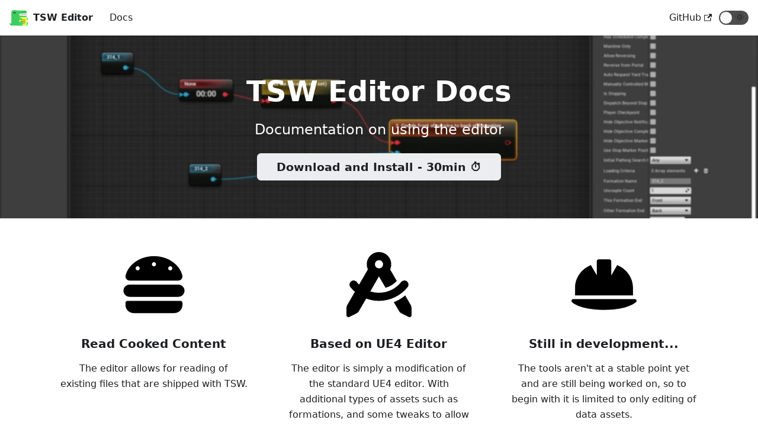

--- FILE ---
content_type: text/html; charset=utf-8
request_url: https://tsweditor.github.io/?ref=thepixelpost.com
body_size: 3713
content:
<!doctype html>
<html lang="en" dir="ltr">
<head>
<meta charset="UTF-8">
<meta name="viewport" content="width=device-width,initial-scale=1">
<meta name="generator" content="Docusaurus v2.0.0-beta.6">
<title data-react-helmet="true">TSW Editor Docs | TSW Editor Docs</title><meta data-react-helmet="true" property="og:title" content="TSW Editor Docs | TSW Editor Docs"><meta data-react-helmet="true" name="twitter:card" content="summary_large_image"><meta data-react-helmet="true" name="description" content="Description will go into a meta tag in &lt;head /&gt;"><meta data-react-helmet="true" property="og:description" content="Description will go into a meta tag in &lt;head /&gt;"><meta data-react-helmet="true" property="og:url" content="https://tsweditor.github.io/"><meta data-react-helmet="true" name="docusaurus_locale" content="en"><meta data-react-helmet="true" name="docusaurus_tag" content="default"><link data-react-helmet="true" rel="shortcut icon" href="/img/favicon.ico"><link data-react-helmet="true" rel="canonical" href="https://tsweditor.github.io/"><link data-react-helmet="true" rel="alternate" href="https://tsweditor.github.io/" hreflang="en"><link data-react-helmet="true" rel="alternate" href="https://tsweditor.github.io/" hreflang="x-default"><script data-react-helmet="true">function maybeInsertBanner(){window.__DOCUSAURUS_INSERT_BASEURL_BANNER&&insertBanner()}function insertBanner(){var n=document.getElementById("docusaurus-base-url-issue-banner-container");if(n){n.innerHTML='\n<div id="docusaurus-base-url-issue-banner" style="border: thick solid red; background-color: rgb(255, 230, 179); margin: 20px; padding: 20px; font-size: 20px;">\n   <p style="font-weight: bold; font-size: 30px;">Your Docusaurus site did not load properly.</p>\n   <p>A very common reason is a wrong site <a href="https://docusaurus.io/docs/docusaurus.config.js/#baseurl" style="font-weight: bold;">baseUrl configuration</a>.</p>\n   <p>Current configured baseUrl = <span style="font-weight: bold; color: red;">/</span>  (default value)</p>\n   <p>We suggest trying baseUrl = <span id="docusaurus-base-url-issue-banner-suggestion-container" style="font-weight: bold; color: green;"></span></p>\n</div>\n';var e=document.getElementById("docusaurus-base-url-issue-banner-suggestion-container"),s=window.location.pathname,r="/"===s.substr(-1)?s:s+"/";e.innerHTML=r}}window.__DOCUSAURUS_INSERT_BASEURL_BANNER=!0,document.addEventListener("DOMContentLoaded",maybeInsertBanner)</script><link rel="stylesheet" href="/assets/css/styles.2a5b84b1.css">
<link rel="preload" href="/assets/js/runtime~main.f595fb89.js" as="script">
<link rel="preload" href="/assets/js/main.aaf736bf.js" as="script">
</head>
<body>
<script>!function(){function t(t){document.documentElement.setAttribute("data-theme",t)}var e=function(){var t=null;try{t=localStorage.getItem("theme")}catch(t){}return t}();t(null!==e?e:"light")}()</script><div id="__docusaurus">
<div id="docusaurus-base-url-issue-banner-container"></div><div><a href="#" class="skipToContent_1oUP">Skip to main content</a></div><nav class="navbar navbar--fixed-top"><div class="navbar__inner"><div class="navbar__items"><button aria-label="Navigation bar toggle" class="navbar__toggle clean-btn" type="button" tabindex="0"><svg width="30" height="30" viewBox="0 0 30 30" aria-hidden="true"><path stroke="currentColor" stroke-linecap="round" stroke-miterlimit="10" stroke-width="2" d="M4 7h22M4 15h22M4 23h22"></path></svg></button><a class="navbar__brand" href="/"><img src="/img/logo.svg" alt="My Site Logo" class="themedImage_1VuW themedImage--light_3UqQ navbar__logo"><img src="/img/logo.svg" alt="My Site Logo" class="themedImage_1VuW themedImage--dark_hz6m navbar__logo"><b class="navbar__title">TSW Editor</b></a><a class="navbar__item navbar__link" href="/docs/install">Docs</a></div><div class="navbar__items navbar__items--right"><a href="https://github.com/tsweditor" target="_blank" rel="noopener noreferrer" class="navbar__item navbar__link"><span>GitHub<svg width="13.5" height="13.5" aria-hidden="true" viewBox="0 0 24 24" class="iconExternalLink_3J9K"><path fill="currentColor" d="M21 13v10h-21v-19h12v2h-10v15h17v-8h2zm3-12h-10.988l4.035 4-6.977 7.07 2.828 2.828 6.977-7.07 4.125 4.172v-11z"></path></svg></span></a><div class="react-toggle toggle_3Zt9 react-toggle--disabled"><div class="react-toggle-track" role="button" tabindex="-1"><div class="react-toggle-track-check"><span class="toggle_71bT">🌜</span></div><div class="react-toggle-track-x"><span class="toggle_71bT">🌞</span></div><div class="react-toggle-thumb"></div></div><input type="checkbox" class="react-toggle-screenreader-only" aria-label="Switch between dark and light mode"></div></div></div><div role="presentation" class="navbar-sidebar__backdrop"></div></nav><div class="main-wrapper"><header class="hero hero--primary heroBanner_1ZBZ" style="background-image:url(/assets/images/banner-761e754631ba6dced02fd3b5ad181cd5.jpg)"><div class="container"><h1 class="hero__title">TSW Editor Docs</h1><p class="hero__subtitle">Documentation on using the editor</p><div class="buttons_irzW"><a class="button button--secondary button--lg" href="/docs/install">Download and Install - 30min ⏱️</a></div></div></header><main><section class="features_pzNA"><div class="container"><div class="row"><div class="col col--4"><div class="text--center"><svg xmlns="http://www.w3.org/2000/svg" viewBox="0 0 512 512" class="featureSvg_3LcT" alt="Read Cooked Content"><path d="M481.9 270.1c9 9 14.1 21.2 14.1 33.9s-5.1 24.9-14.1 33.9S460.7 352 448 352H64c-12.73 0-24.94-5.1-33.94-14.1-9-9-14.06-21.2-14.06-33.9s5.06-24.9 14.06-33.9S51.27 256 64 256h384c12.7 0 24.9 5.1 33.9 14.1zm-6.6 118.6c3 3 4.7 7.1 4.7 11.3v16c0 16.1-6.7 33.3-18.7 45.3S432.1 480 416 480H96c-16.97 0-33.25-6.7-45.25-18.7C38.74 449.3 32 432.1 32 416v-16c0-4.2 1.69-8.3 4.69-11.3 3-3 7.07-4.7 11.31-4.7h416c4.2 0 8.3 1.7 11.3 4.7zM50.39 220.8c-4.46-2.2-8.36-5.3-11.42-9.2-3.06-3.9-5.18-8.4-6.22-13.2-1.04-4.9-.95-9.9.24-14.7C54.98 97.02 146.5 32 256 32c109.5 0 201 65.02 223 151.7 1.2 4.8 1.3 9.8.2 14.7-1 4.8-3.1 9.3-6.2 13.2-3.9 3.9-6.9 7-11.4 9.2-4.4 2.1-9.3 3.2-14.3 3.2H64.67c-4.94 0-9.83-1.1-14.28-3.2zM372.7 116.7c-3 3-4.7 7.1-4.7 11.3 0 3.2.9 6.3 2.7 8.9 1.8 2.6 3.4 4.7 7.2 5.9 2.9.3 6.1 1.5 9.2.9 3.1-.6 6-2.1 8.2-4.4 2.3-2.2 3.8-5.1 4.4-8.2.6-3.1-.6-6.3-.9-9.2-1.2-3.8-3.3-5.4-5.9-7.2-2.6-1.8-5.7-3.6-8.9-3.6-4.2 0-8.3 2.6-11.3 5.6zm-128-32.01c-3 3-4.7 7.07-4.7 11.31 0 3.16.9 6.3 2.7 8.9 1.8 2.6 3.4 4.7 7.2 5.9 2.9.3 6.1 1.5 9.2.9 3.1-.6 6-2.1 8.2-4.4 2.3-2.2 3.8-5.1 4.4-8.18.6-3.1-.6-6.32-.9-9.24-1.2-2.93-3.3-5.43-5.9-7.18-2.6-1.76-5.7-3.6-8.9-3.6-4.2 0-8.3 2.59-11.3 5.59zm-128 32.01c-3 3-4.7 7.1-4.7 11.3 0 3.2.9 6.3 2.7 8.9 1.8 2.6 3.4 4.7 7.2 5.9 2.9.3 6.1 1.5 9.2.9 3.1-.6 6-2.1 8.2-4.4 2.3-2.2 3.8-5.1 4.4-8.2.6-3.1-.6-6.3-.9-9.2-1.2-3.8-3.3-5.4-5.9-7.2-2.6-1.8-5.7-3.6-8.9-3.6-4.2 0-8.3 2.6-11.3 5.6z"></path></svg></div><div class="text--center padding-horiz--md"><h3>Read Cooked Content</h3><p>The editor allows for reading of existing files that are shipped with TSW.</p></div></div><div class="col col--4"><div class="text--center"><svg xmlns="http://www.w3.org/2000/svg" viewBox="0 0 512 512" class="featureSvg_3LcT" alt="Based on UE4 Editor"><path d="M352 96c0 14.3-3.1 27.9-8.8 40.2l52.8 91.2c-23.7 25.3-54.1 44.1-88.4 53.6L256 192h-.9l-67.2 117.5c21.5 6.8 44.4 10.5 68.1 10.5 70.7 0 133.8-32.7 174.9-84.9 11-12.9 31.2-16 45-4.1 13.8 11.1 16 31.2 4.9 45-52.7 65.8-134.7 108-224.8 108-35.4 0-69.4-6.4-100.7-18.1l-56.65 97.8c-4.7 8.1-11.68 14.7-20.07 18.9l-55.42 27.7c-4.96 2.5-10.85 2.2-15.572-.7C2.871 506.7 0 501.5 0 496v-55.4c0-8.4 2.228-16.7 6.46-24.1l60.03-103.6c-12.83-11.3-24.65-23.6-35.31-36.9-11.05-13.8-8.84-33.9 4.95-45 13.79-11.9 33.93-8.8 44.99 4.1 5.67 8 11.75 14.7 18.22 21l69.46-119.9c-5.7-12.3-8.8-25.9-8.8-40.2 0-53.02 42.1-96 96-96 53 0 96 42.98 96 96zm-96 32c17.7 0 32-14.3 32-32 0-17.67-14.3-32-32-32s-32 14.33-32 32c0 17.7 14.3 32 32 32zm116.1 265.9c33.4-12.8 63.4-30.7 89.7-52.9l43.7 75.5c4.3 7.4 6.5 15.7 6.5 24.1V496c0 5.5-2.9 10.7-7.6 13.6-4.7 2.9-10.6 3.2-15.6.7l-55.4-27.7c-8.4-4.2-15.3-10.8-20.1-18.9l-41.2-69.8z"></path></svg></div><div class="text--center padding-horiz--md"><h3>Based on UE4 Editor</h3><p>The editor is simply a modification of the standard UE4 editor. With additional types of assets such as formations, and some tweaks to allow for cooked content in editor.</p></div></div><div class="col col--4"><div class="text--center"><svg xmlns="http://www.w3.org/2000/svg" viewBox="0 0 576 512" class="featureSvg_3LcT" alt="Still in development..."><path d="M544 280.9c0-89.17-61.83-165.4-139.6-197.4L352 174.2V49.78c0-9.87-7.9-17.78-17.8-17.78h-92.4c-9.9 0-17.8 7.91-17.8 17.78v124.4l-52.4-90.65C93.83 115.5 32 191.7 32 280.9l-.01 71.1h512l.01-71.1zm30.7 112.8c-2.5-5.9-8.3-9.7-14.7-9.7H16a16.037 16.037 0 00-14.69 9.656c-2.531 5.875-1.344 12.69 3.062 17.34C7.031 413.8 72.02 480 287.1 480s280.1-66.19 283.6-69c5.3-4.7 6.5-11.5 4-17.3z"></path></svg></div><div class="text--center padding-horiz--md"><h3>Still in development...</h3><p>The tools aren&#x27;t at a stable point yet and are still being worked on, so to begin with it is limited to only editing of data assets.</p></div></div></div></div></section></main></div><footer class="footer footer--dark"><div class="container"><div class="row footer__links"><div class="col footer__col"><div class="footer__title">Docs</div><ul class="footer__items"><li class="footer__item"><a class="footer__link-item" href="/docs/install">Download and Install</a></li></ul></div><div class="col footer__col"><div class="footer__title">Community</div><ul class="footer__items"><li class="footer__item"><a href="https://discord.gg/5cD3HFm" target="_blank" rel="noopener noreferrer" class="footer__link-item"><span>Discord<svg width="13.5" height="13.5" aria-hidden="true" viewBox="0 0 24 24" class="iconExternalLink_3J9K"><path fill="currentColor" d="M21 13v10h-21v-19h12v2h-10v15h17v-8h2zm3-12h-10.988l4.035 4-6.977 7.07 2.828 2.828 6.977-7.07 4.125 4.172v-11z"></path></svg></span></a></li></ul></div><div class="col footer__col"><div class="footer__title">More</div><ul class="footer__items"><li class="footer__item"><a href="https://github.com/tsweditor/UnrealEngine" target="_blank" rel="noopener noreferrer" class="footer__link-item"><span>UE Repository<svg width="13.5" height="13.5" aria-hidden="true" viewBox="0 0 24 24" class="iconExternalLink_3J9K"><path fill="currentColor" d="M21 13v10h-21v-19h12v2h-10v15h17v-8h2zm3-12h-10.988l4.035 4-6.977 7.07 2.828 2.828 6.977-7.07 4.125 4.172v-11z"></path></svg></span></a></li><li class="footer__item"><a href="https://github.com/tsweditor/tsweditor.github.io" target="_blank" rel="noopener noreferrer" class="footer__link-item"><span>Docs Repository<svg width="13.5" height="13.5" aria-hidden="true" viewBox="0 0 24 24" class="iconExternalLink_3J9K"><path fill="currentColor" d="M21 13v10h-21v-19h12v2h-10v15h17v-8h2zm3-12h-10.988l4.035 4-6.977 7.07 2.828 2.828 6.977-7.07 4.125 4.172v-11z"></path></svg></span></a></li></ul></div></div><div class="footer__bottom text--center"><div class="footer__copyright">Unofficial TSW Editor Docs. Built with Docusaurus.</div></div></div></footer></div>
<script src="/assets/js/runtime~main.f595fb89.js"></script>
<script src="/assets/js/main.aaf736bf.js"></script>
</body>
</html>

--- FILE ---
content_type: application/javascript; charset=utf-8
request_url: https://tsweditor.github.io/assets/js/c4f5d8e4.7d73e6fc.js
body_size: 2183
content:
"use strict";(self.webpackChunkeditor_docs=self.webpackChunkeditor_docs||[]).push([[195],{8543:function(e,t,n){var r,l=n(7294),a=["title","titleId"];function i(){return(i=Object.assign||function(e){for(var t=1;t<arguments.length;t++){var n=arguments[t];for(var r in n)Object.prototype.hasOwnProperty.call(n,r)&&(e[r]=n[r])}return e}).apply(this,arguments)}function c(e,t){if(null==e)return{};var n,r,l=function(e,t){if(null==e)return{};var n,r,l={},a=Object.keys(e);for(r=0;r<a.length;r++)n=a[r],t.indexOf(n)>=0||(l[n]=e[n]);return l}(e,t);if(Object.getOwnPropertySymbols){var a=Object.getOwnPropertySymbols(e);for(r=0;r<a.length;r++)n=a[r],t.indexOf(n)>=0||Object.prototype.propertyIsEnumerable.call(e,n)&&(l[n]=e[n])}return l}t.Z=function(e){var t=e.title,n=e.titleId,o=c(e,a);return l.createElement("svg",i({xmlns:"http://www.w3.org/2000/svg",viewBox:"0 0 512 512","aria-labelledby":n},o),t?l.createElement("title",{id:n},t):null,r||(r=l.createElement("path",{d:"M481.9 270.1c9 9 14.1 21.2 14.1 33.9s-5.1 24.9-14.1 33.9S460.7 352 448 352H64c-12.73 0-24.94-5.1-33.94-14.1-9-9-14.06-21.2-14.06-33.9s5.06-24.9 14.06-33.9S51.27 256 64 256h384c12.7 0 24.9 5.1 33.9 14.1zm-6.6 118.6c3 3 4.7 7.1 4.7 11.3v16c0 16.1-6.7 33.3-18.7 45.3S432.1 480 416 480H96c-16.97 0-33.25-6.7-45.25-18.7C38.74 449.3 32 432.1 32 416v-16c0-4.2 1.69-8.3 4.69-11.3 3-3 7.07-4.7 11.31-4.7h416c4.2 0 8.3 1.7 11.3 4.7zM50.39 220.8c-4.46-2.2-8.36-5.3-11.42-9.2-3.06-3.9-5.18-8.4-6.22-13.2-1.04-4.9-.95-9.9.24-14.7C54.98 97.02 146.5 32 256 32c109.5 0 201 65.02 223 151.7 1.2 4.8 1.3 9.8.2 14.7-1 4.8-3.1 9.3-6.2 13.2-3.9 3.9-6.9 7-11.4 9.2-4.4 2.1-9.3 3.2-14.3 3.2H64.67c-4.94 0-9.83-1.1-14.28-3.2zM372.7 116.7c-3 3-4.7 7.1-4.7 11.3 0 3.2.9 6.3 2.7 8.9 1.8 2.6 3.4 4.7 7.2 5.9 2.9.3 6.1 1.5 9.2.9 3.1-.6 6-2.1 8.2-4.4 2.3-2.2 3.8-5.1 4.4-8.2.6-3.1-.6-6.3-.9-9.2-1.2-3.8-3.3-5.4-5.9-7.2-2.6-1.8-5.7-3.6-8.9-3.6-4.2 0-8.3 2.6-11.3 5.6zm-128-32.01c-3 3-4.7 7.07-4.7 11.31 0 3.16.9 6.3 2.7 8.9 1.8 2.6 3.4 4.7 7.2 5.9 2.9.3 6.1 1.5 9.2.9 3.1-.6 6-2.1 8.2-4.4 2.3-2.2 3.8-5.1 4.4-8.18.6-3.1-.6-6.32-.9-9.24-1.2-2.93-3.3-5.43-5.9-7.18-2.6-1.76-5.7-3.6-8.9-3.6-4.2 0-8.3 2.59-11.3 5.59zm-128 32.01c-3 3-4.7 7.1-4.7 11.3 0 3.2.9 6.3 2.7 8.9 1.8 2.6 3.4 4.7 7.2 5.9 2.9.3 6.1 1.5 9.2.9 3.1-.6 6-2.1 8.2-4.4 2.3-2.2 3.8-5.1 4.4-8.2.6-3.1-.6-6.3-.9-9.2-1.2-3.8-3.3-5.4-5.9-7.2-2.6-1.8-5.7-3.6-8.9-3.6-4.2 0-8.3 2.6-11.3 5.6z"})))}},6996:function(e,t,n){var r,l=n(7294),a=["title","titleId"];function i(){return(i=Object.assign||function(e){for(var t=1;t<arguments.length;t++){var n=arguments[t];for(var r in n)Object.prototype.hasOwnProperty.call(n,r)&&(e[r]=n[r])}return e}).apply(this,arguments)}function c(e,t){if(null==e)return{};var n,r,l=function(e,t){if(null==e)return{};var n,r,l={},a=Object.keys(e);for(r=0;r<a.length;r++)n=a[r],t.indexOf(n)>=0||(l[n]=e[n]);return l}(e,t);if(Object.getOwnPropertySymbols){var a=Object.getOwnPropertySymbols(e);for(r=0;r<a.length;r++)n=a[r],t.indexOf(n)>=0||Object.prototype.propertyIsEnumerable.call(e,n)&&(l[n]=e[n])}return l}t.Z=function(e){var t=e.title,n=e.titleId,o=c(e,a);return l.createElement("svg",i({xmlns:"http://www.w3.org/2000/svg",viewBox:"0 0 512 512","aria-labelledby":n},o),t?l.createElement("title",{id:n},t):null,r||(r=l.createElement("path",{d:"M352 96c0 14.3-3.1 27.9-8.8 40.2l52.8 91.2c-23.7 25.3-54.1 44.1-88.4 53.6L256 192h-.9l-67.2 117.5c21.5 6.8 44.4 10.5 68.1 10.5 70.7 0 133.8-32.7 174.9-84.9 11-12.9 31.2-16 45-4.1 13.8 11.1 16 31.2 4.9 45-52.7 65.8-134.7 108-224.8 108-35.4 0-69.4-6.4-100.7-18.1l-56.65 97.8c-4.7 8.1-11.68 14.7-20.07 18.9l-55.42 27.7c-4.96 2.5-10.85 2.2-15.572-.7C2.871 506.7 0 501.5 0 496v-55.4c0-8.4 2.228-16.7 6.46-24.1l60.03-103.6c-12.83-11.3-24.65-23.6-35.31-36.9-11.05-13.8-8.84-33.9 4.95-45 13.79-11.9 33.93-8.8 44.99 4.1 5.67 8 11.75 14.7 18.22 21l69.46-119.9c-5.7-12.3-8.8-25.9-8.8-40.2 0-53.02 42.1-96 96-96 53 0 96 42.98 96 96zm-96 32c17.7 0 32-14.3 32-32 0-17.67-14.3-32-32-32s-32 14.33-32 32c0 17.7 14.3 32 32 32zm116.1 265.9c33.4-12.8 63.4-30.7 89.7-52.9l43.7 75.5c4.3 7.4 6.5 15.7 6.5 24.1V496c0 5.5-2.9 10.7-7.6 13.6-4.7 2.9-10.6 3.2-15.6.7l-55.4-27.7c-8.4-4.2-15.3-10.8-20.1-18.9l-41.2-69.8z"})))}},9221:function(e,t,n){var r,l=n(7294),a=["title","titleId"];function i(){return(i=Object.assign||function(e){for(var t=1;t<arguments.length;t++){var n=arguments[t];for(var r in n)Object.prototype.hasOwnProperty.call(n,r)&&(e[r]=n[r])}return e}).apply(this,arguments)}function c(e,t){if(null==e)return{};var n,r,l=function(e,t){if(null==e)return{};var n,r,l={},a=Object.keys(e);for(r=0;r<a.length;r++)n=a[r],t.indexOf(n)>=0||(l[n]=e[n]);return l}(e,t);if(Object.getOwnPropertySymbols){var a=Object.getOwnPropertySymbols(e);for(r=0;r<a.length;r++)n=a[r],t.indexOf(n)>=0||Object.prototype.propertyIsEnumerable.call(e,n)&&(l[n]=e[n])}return l}t.Z=function(e){var t=e.title,n=e.titleId,o=c(e,a);return l.createElement("svg",i({xmlns:"http://www.w3.org/2000/svg",viewBox:"0 0 576 512","aria-labelledby":n},o),t?l.createElement("title",{id:n},t):null,r||(r=l.createElement("path",{d:"M544 280.9c0-89.17-61.83-165.4-139.6-197.4L352 174.2V49.78c0-9.87-7.9-17.78-17.8-17.78h-92.4c-9.9 0-17.8 7.91-17.8 17.78v124.4l-52.4-90.65C93.83 115.5 32 191.7 32 280.9l-.01 71.1h512l.01-71.1zm30.7 112.8c-2.5-5.9-8.3-9.7-14.7-9.7H16a16.037 16.037 0 00-14.69 9.656c-2.531 5.875-1.344 12.69 3.062 17.34C7.031 413.8 72.02 480 287.1 480s280.1-66.19 283.6-69c5.3-4.7 6.5-11.5 4-17.3z"})))}},7105:function(e,t,n){n.r(t),n.d(t,{default:function(){return b}});var r=n(7294),l=n(6010),a=n(6698),i=n(6742),c=n(2263),o="heroBanner_1ZBZ",s="buttons_irzW",u=n(7462),m="features_pzNA",d="featureSvg_3LcT",f=[{title:"Read Cooked Content",Svg:n(8543).Z,description:r.createElement(r.Fragment,null,"The editor allows for reading of existing files that are shipped with TSW.")},{title:"Based on UE4 Editor",Svg:n(6996).Z,description:r.createElement(r.Fragment,null,"The editor is simply a modification of the standard UE4 editor. With additional types of assets such as formations, and some tweaks to allow for cooked content in editor.")},{title:"Still in development...",Svg:n(9221).Z,description:r.createElement(r.Fragment,null,"The tools aren't at a stable point yet and are still being worked on, so to begin with it is limited to only editing of data assets.")}];function p(e){var t=e.Svg,n=e.title,a=e.description;return r.createElement("div",{className:(0,l.Z)("col col--4")},r.createElement("div",{className:"text--center"},r.createElement(t,{className:d,alt:n})),r.createElement("div",{className:"text--center padding-horiz--md"},r.createElement("h3",null,n),r.createElement("p",null,a)))}function v(){return r.createElement("section",{className:m},r.createElement("div",{className:"container"},r.createElement("div",{className:"row"},f.map((function(e,t){return r.createElement(p,(0,u.Z)({key:t},e))})))))}var g=n.p+"assets/images/banner-761e754631ba6dced02fd3b5ad181cd5.jpg";function h(){var e=(0,c.Z)().siteConfig;return r.createElement("header",{className:(0,l.Z)("hero hero--primary",o),style:{backgroundImage:"url("+g+")"}},r.createElement("div",{className:"container"},r.createElement("h1",{className:"hero__title"},e.title),r.createElement("p",{className:"hero__subtitle"},e.tagline),r.createElement("div",{className:s},r.createElement(i.Z,{className:"button button--secondary button--lg",to:"/docs/install"},"Download and Install - 30min \u23f1\ufe0f"))))}function b(){var e=(0,c.Z)().siteConfig;return r.createElement(a.Z,{title:e.title,description:"Description will go into a meta tag in <head />"},r.createElement(h,null),r.createElement("main",null,r.createElement(v,null)))}}}]);

--- FILE ---
content_type: application/javascript; charset=utf-8
request_url: https://tsweditor.github.io/assets/js/common.2f3162fe.js
body_size: 19011
content:
/*! For license information please see common.2f3162fe.js.LICENSE.txt */
"use strict";(self.webpackChunkeditor_docs=self.webpackChunkeditor_docs||[]).push([[592],{3905:function(e,t,n){n.d(t,{Zo:function(){return s},kt:function(){return m}});var r=n(7294);function o(e,t,n){return t in e?Object.defineProperty(e,t,{value:n,enumerable:!0,configurable:!0,writable:!0}):e[t]=n,e}function a(e,t){var n=Object.keys(e);if(Object.getOwnPropertySymbols){var r=Object.getOwnPropertySymbols(e);t&&(r=r.filter((function(t){return Object.getOwnPropertyDescriptor(e,t).enumerable}))),n.push.apply(n,r)}return n}function i(e){for(var t=1;t<arguments.length;t++){var n=null!=arguments[t]?arguments[t]:{};t%2?a(Object(n),!0).forEach((function(t){o(e,t,n[t])})):Object.getOwnPropertyDescriptors?Object.defineProperties(e,Object.getOwnPropertyDescriptors(n)):a(Object(n)).forEach((function(t){Object.defineProperty(e,t,Object.getOwnPropertyDescriptor(n,t))}))}return e}function c(e,t){if(null==e)return{};var n,r,o=function(e,t){if(null==e)return{};var n,r,o={},a=Object.keys(e);for(r=0;r<a.length;r++)n=a[r],t.indexOf(n)>=0||(o[n]=e[n]);return o}(e,t);if(Object.getOwnPropertySymbols){var a=Object.getOwnPropertySymbols(e);for(r=0;r<a.length;r++)n=a[r],t.indexOf(n)>=0||Object.prototype.propertyIsEnumerable.call(e,n)&&(o[n]=e[n])}return o}var u=r.createContext({}),l=function(e){var t=r.useContext(u),n=t;return e&&(n="function"==typeof e?e(t):i(i({},t),e)),n},s=function(e){var t=l(e.components);return r.createElement(u.Provider,{value:t},e.children)},f={inlineCode:"code",wrapper:function(e){var t=e.children;return r.createElement(r.Fragment,{},t)}},d=r.forwardRef((function(e,t){var n=e.components,o=e.mdxType,a=e.originalType,u=e.parentName,s=c(e,["components","mdxType","originalType","parentName"]),d=l(n),m=o,v=d["".concat(u,".").concat(m)]||d[m]||f[m]||a;return n?r.createElement(v,i(i({ref:t},s),{},{components:n})):r.createElement(v,i({ref:t},s))}));function m(e,t){var n=arguments,o=t&&t.mdxType;if("string"==typeof e||o){var a=n.length,i=new Array(a);i[0]=d;var c={};for(var u in t)hasOwnProperty.call(t,u)&&(c[u]=t[u]);c.originalType=e,c.mdxType="string"==typeof e?e:o,i[1]=c;for(var l=2;l<a;l++)i[l]=n[l];return r.createElement.apply(null,i)}return r.createElement.apply(null,n)}d.displayName="MDXCreateElement"},6742:function(e,t,n){n.d(t,{Z:function(){return m}});var r=n(3366),o=n(7294),a=n(3727),i=n(2263),c=n(3919),u=n(412),l=(0,o.createContext)({collectLink:function(){}}),s=n(4996),f=n(8780),d=["isNavLink","to","href","activeClassName","isActive","data-noBrokenLinkCheck","autoAddBaseUrl"];var m=function(e){var t,n,m=e.isNavLink,v=e.to,h=e.href,p=e.activeClassName,g=e.isActive,b=e["data-noBrokenLinkCheck"],y=e.autoAddBaseUrl,w=void 0===y||y,E=(0,r.Z)(e,d),_=(0,i.Z)().siteConfig,k=_.trailingSlash,Z=_.baseUrl,C=(0,s.C)().withBaseUrl,N=(0,o.useContext)(l),D=v||h,P=(0,c.Z)(D),S=null==D?void 0:D.replace("pathname://",""),O=void 0!==S?(n=S,w&&function(e){return e.startsWith("/")}(n)?C(n):n):void 0;O&&P&&(O=(0,f.applyTrailingSlash)(O,{trailingSlash:k,baseUrl:Z}));var L,A=(0,o.useRef)(!1),x=m?a.OL:a.rU,T=u.Z.canUseIntersectionObserver;(0,o.useEffect)((function(){return!T&&P&&null!=O&&window.docusaurus.prefetch(O),function(){T&&L&&L.disconnect()}}),[O,T,P]);var I=null!==(t=null==O?void 0:O.startsWith("#"))&&void 0!==t&&t,j=!O||!P||I;return O&&P&&!I&&!b&&N.collectLink(O),j?o.createElement("a",Object.assign({href:O},D&&!P&&{target:"_blank",rel:"noopener noreferrer"},E)):o.createElement(x,Object.assign({},E,{onMouseEnter:function(){A.current||null==O||(window.docusaurus.preload(O),A.current=!0)},innerRef:function(e){var t,n;T&&e&&P&&(t=e,n=function(){null!=O&&window.docusaurus.prefetch(O)},(L=new window.IntersectionObserver((function(e){e.forEach((function(e){t===e.target&&(e.isIntersecting||e.intersectionRatio>0)&&(L.unobserve(t),L.disconnect(),n())}))}))).observe(t))},to:O||""},m&&{isActive:g,activeClassName:p}))}},1875:function(e,t){t.Z=function(){return null}},4973:function(e,t,n){n.d(t,{Z:function(){return f},I:function(){return s}});var r=n(7294),o=/{\w+}/g,a="{}";function i(e,t){var n=[],i=e.replace(o,(function(e){var o=e.substr(1,e.length-2),i=null==t?void 0:t[o];if(void 0!==i){var c=r.isValidElement(i)?i:String(i);return n.push(c),a}return e}));return 0===n.length?e:n.every((function(e){return"string"==typeof e}))?i.split(a).reduce((function(e,t,r){var o;return e.concat(t).concat(null!==(o=n[r])&&void 0!==o?o:"")}),""):i.split(a).reduce((function(e,t,o){return[].concat(e,[r.createElement(r.Fragment,{key:o},t,n[o])])}),[])}function c(e){var t=e.children,n=e.values;if("string"!=typeof t)throw console.warn("Illegal <Interpolate> children",t),new Error("The Docusaurus <Interpolate> component only accept simple string values");return i(t,n)}var u=n(7529);function l(e){var t,n=e.id,r=e.message;return null!==(t=u[null!=n?n:r])&&void 0!==t?t:r}function s(e,t){var n,r=e.message;return i(null!==(n=l({message:r,id:e.id}))&&void 0!==n?n:r,t)}function f(e){var t,n=e.children,o=e.id,a=e.values;if("string"!=typeof n)throw console.warn("Illegal <Translate> children",n),new Error("The Docusaurus <Translate> component only accept simple string values");var i=null!==(t=l({message:n,id:o}))&&void 0!==t?t:n;return r.createElement(c,{values:a},i)}},3919:function(e,t,n){function r(e){return!0===/^(\w*:|\/\/)/.test(e)}function o(e){return void 0!==e&&!r(e)}n.d(t,{b:function(){return r},Z:function(){return o}})},8143:function(e,t,n){n.r(t),n.d(t,{BrowserRouter:function(){return r.VK},HashRouter:function(){return r.UT},Link:function(){return r.rU},MemoryRouter:function(){return r.VA},NavLink:function(){return r.OL},Prompt:function(){return r.NL},Redirect:function(){return r.l_},Route:function(){return r.AW},Router:function(){return r.F0},StaticRouter:function(){return r.gx},Switch:function(){return r.rs},generatePath:function(){return r.Gn},matchPath:function(){return r.LX},useHistory:function(){return r.k6},useLocation:function(){return r.TH},useParams:function(){return r.UO},useRouteMatch:function(){return r.$B},withRouter:function(){return r.EN}});var r=n(3727)},4996:function(e,t,n){n.d(t,{C:function(){return a},Z:function(){return i}});var r=n(2263),o=n(3919);function a(){var e=(0,r.Z)().siteConfig,t=(e=void 0===e?{}:e).baseUrl,n=void 0===t?"/":t,a=e.url;return{withBaseUrl:function(e,t){return function(e,t,n,r){var a=void 0===r?{}:r,i=a.forcePrependBaseUrl,c=void 0!==i&&i,u=a.absolute,l=void 0!==u&&u;if(!n)return n;if(n.startsWith("#"))return n;if((0,o.b)(n))return n;if(c)return t+n;var s=n.startsWith(t)?n:t+n.replace(/^\//,"");return l?e+s:s}(a,n,e,t)}}}function i(e,t){return void 0===t&&(t={}),(0,a().withBaseUrl)(e,t)}},8084:function(e,t,n){n.r(t),n.d(t,{default:function(){return o},useAllPluginInstancesData:function(){return a},usePluginData:function(){return i}});var r=n(2263);function o(){var e=(0,r.Z)().globalData;if(!e)throw new Error("Docusaurus global data not found.");return e}function a(e){var t=o()[e];if(!t)throw new Error('Docusaurus plugin global data not found for "'+e+'" plugin.');return t}function i(e,t){void 0===t&&(t="default");var n=a(e)[t];if(!n)throw new Error('Docusaurus plugin global data not found for "'+e+'" plugin with id "'+t+'".');return n}},2389:function(e,t,n){n.d(t,{Z:function(){return a}});var r=n(7294),o=n(9913);function a(){return(0,r.useContext)(o._)}},8408:function(e,t,n){Object.defineProperty(t,"__esModule",{value:!0}),t.getDocVersionSuggestions=t.getActiveDocContext=t.getActiveVersion=t.getLatestVersion=t.getActivePlugin=void 0;var r=n(8143);t.getActivePlugin=function(e,t,n){void 0===n&&(n={});var o=Object.entries(e).find((function(e){e[0];var n=e[1];return!!r.matchPath(t,{path:n.path,exact:!1,strict:!1})})),a=o?{pluginId:o[0],pluginData:o[1]}:void 0;if(!a&&n.failfast)throw new Error("Can't find active docs plugin for \""+t+'" pathname, while it was expected to be found. Maybe you tried to use a docs feature that can only be used on a docs-related page? Existing docs plugin paths are: '+Object.values(e).map((function(e){return e.path})).join(", "));return a};t.getLatestVersion=function(e){return e.versions.find((function(e){return e.isLast}))};t.getActiveVersion=function(e,n){var o=t.getLatestVersion(e);return[].concat(e.versions.filter((function(e){return e!==o})),[o]).find((function(e){return!!r.matchPath(n,{path:e.path,exact:!1,strict:!1})}))};t.getActiveDocContext=function(e,n){var o,a,i=t.getActiveVersion(e,n),c=null==i?void 0:i.docs.find((function(e){return!!r.matchPath(n,{path:e.path,exact:!0,strict:!1})}));return{activeVersion:i,activeDoc:c,alternateDocVersions:c?(o=c.id,a={},e.versions.forEach((function(e){e.docs.forEach((function(t){t.id===o&&(a[e.name]=t)}))})),a):{}}};t.getDocVersionSuggestions=function(e,n){var r=t.getLatestVersion(e),o=t.getActiveDocContext(e,n);return{latestDocSuggestion:null==o?void 0:o.alternateDocVersions[r.name],latestVersionSuggestion:r}}},6730:function(e,t,n){Object.defineProperty(t,"__esModule",{value:!0}),t.useDocVersionSuggestions=t.useActiveDocContext=t.useActiveVersion=t.useLatestVersion=t.useVersions=t.useActivePluginAndVersion=t.useActivePlugin=t.useDocsData=t.useAllDocsData=void 0;var r=n(655),o=n(8143),a=r.__importStar(n(8084)),i=n(8408),c={};t.useAllDocsData=function(){var e;return null!==(e=a.default()["docusaurus-plugin-content-docs"])&&void 0!==e?e:c};t.useDocsData=function(e){return a.usePluginData("docusaurus-plugin-content-docs",e)};t.useActivePlugin=function(e){void 0===e&&(e={});var n=t.useAllDocsData(),r=o.useLocation().pathname;return i.getActivePlugin(n,r,e)};t.useActivePluginAndVersion=function(e){void 0===e&&(e={});var n=t.useActivePlugin(e),r=o.useLocation().pathname;if(n)return{activePlugin:n,activeVersion:i.getActiveVersion(n.pluginData,r)}};t.useVersions=function(e){return t.useDocsData(e).versions};t.useLatestVersion=function(e){var n=t.useDocsData(e);return i.getLatestVersion(n)};t.useActiveVersion=function(e){var n=t.useDocsData(e),r=o.useLocation().pathname;return i.getActiveVersion(n,r)};t.useActiveDocContext=function(e){var n=t.useDocsData(e),r=o.useLocation().pathname;return i.getActiveDocContext(n,r)};t.useDocVersionSuggestions=function(e){var n=t.useDocsData(e),r=o.useLocation().pathname;return i.getDocVersionSuggestions(n,r)}},8617:function(e,t,n){n.d(t,{Z:function(){return a}});var r=n(7294),o="iconExternalLink_3J9K",a=function(e){var t=e.width,n=void 0===t?13.5:t,a=e.height,i=void 0===a?13.5:a;return r.createElement("svg",{width:n,height:i,"aria-hidden":"true",viewBox:"0 0 24 24",className:o},r.createElement("path",{fill:"currentColor",d:"M21 13v10h-21v-19h12v2h-10v15h17v-8h2zm3-12h-10.988l4.035 4-6.977 7.07 2.828 2.828 6.977-7.07 4.125 4.172v-11z"}))}},6698:function(e,t,n){n.d(t,{Z:function(){return De}});var r=n(7294),o=n(6010),a=n(5977),i=n(4973),c=n(941),u="skipToContent_1oUP";function l(e){e.setAttribute("tabindex","-1"),e.focus(),e.removeAttribute("tabindex")}var s=function(){var e=(0,r.useRef)(null),t=(0,a.k6)().action;return(0,c.SL)((function(n){var r=n.location;e.current&&!r.hash&&"PUSH"===t&&l(e.current)})),r.createElement("div",{ref:e},r.createElement("a",{href:"#",className:u,onClick:function(e){e.preventDefault();var t=document.querySelector("main:first-of-type")||document.querySelector(".main-wrapper");t&&l(t)}},r.createElement(i.Z,{id:"theme.common.skipToMainContent",description:"The skip to content label used for accessibility, allowing to rapidly navigate to main content with keyboard tab/enter navigation"},"Skip to main content")))},f=n(7462),d=n(3366),m=["width","height","className"];function v(e){var t=e.width,n=void 0===t?20:t,o=e.height,a=void 0===o?20:o,i=e.className,c=(0,d.Z)(e,m);return r.createElement("svg",(0,f.Z)({className:i,viewBox:"0 0 24 24",width:n,height:a,fill:"currentColor"},c),r.createElement("path",{d:"M24 20.188l-8.315-8.209 8.2-8.282-3.697-3.697-8.212 8.318-8.31-8.203-3.666 3.666 8.321 8.24-8.206 8.313 3.666 3.666 8.237-8.318 8.285 8.203z"}))}var h="announcementBar_3WsW",p="announcementBarPlaceholder_2m9F",g="announcementBarClose_38nx",b="announcementBarContent_3EUC";var y=function(){var e=(0,c.nT)(),t=e.isClosed,n=e.close,a=(0,c.LU)().announcementBar;if(!a)return null;var u=a.content,l=a.backgroundColor,s=a.textColor,f=a.isCloseable;return!u||f&&t?null:r.createElement("div",{className:h,style:{backgroundColor:l,color:s},role:"banner"},f&&r.createElement("div",{className:p}),r.createElement("div",{className:b,dangerouslySetInnerHTML:{__html:u}}),f?r.createElement("button",{type:"button",className:(0,o.Z)("clean-btn close",g),onClick:n,"aria-label":(0,i.I)({id:"theme.AnnouncementBar.closeButtonAriaLabel",message:"Close",description:"The ARIA label for close button of announcement bar"})},r.createElement(v,{width:14,height:14})):null)},w=n(1875),E=n(2389),_={toggle:"toggle_71bT"},k=function(e){var t=e.icon,n=e.style;return r.createElement("span",{className:(0,o.Z)(_.toggle,_.dark),style:n},t)},Z=function(e){var t=e.icon,n=e.style;return r.createElement("span",{className:(0,o.Z)(_.toggle,_.light),style:n},t)},C=(0,r.memo)((function(e){var t=e.className,n=e.icons,a=e.checked,i=e.disabled,c=e.onChange,u=(0,r.useState)(a),l=u[0],s=u[1],f=(0,r.useState)(!1),d=f[0],m=f[1],v=(0,r.useRef)(null);return r.createElement("div",{className:(0,o.Z)("react-toggle",t,{"react-toggle--checked":l,"react-toggle--focus":d,"react-toggle--disabled":i})},r.createElement("div",{className:"react-toggle-track",role:"button",tabIndex:-1,onClick:function(){var e;return null==(e=v.current)?void 0:e.click()}},r.createElement("div",{className:"react-toggle-track-check"},n.checked),r.createElement("div",{className:"react-toggle-track-x"},n.unchecked),r.createElement("div",{className:"react-toggle-thumb"})),r.createElement("input",{ref:v,checked:l,type:"checkbox",className:"react-toggle-screenreader-only","aria-label":"Switch between dark and light mode",onChange:c,onClick:function(){return s(!l)},onFocus:function(){return m(!0)},onBlur:function(){return m(!1)},onKeyDown:function(e){var t;"Enter"===e.key&&(null==(t=v.current)||t.click())}}))}));function N(e){var t=(0,c.LU)().colorMode.switchConfig,n=t.darkIcon,o=t.darkIconStyle,a=t.lightIcon,i=t.lightIconStyle,u=(0,E.Z)();return r.createElement(C,(0,f.Z)({disabled:!u,icons:{checked:r.createElement(k,{icon:n,style:o}),unchecked:r.createElement(Z,{icon:a,style:i})}},e))}var D=n(5350),P=n(7898),S=function(e){var t=(0,a.TH)(),n=(0,r.useState)(e),o=n[0],i=n[1],u=(0,r.useRef)(!1),l=(0,r.useState)(0),s=l[0],f=l[1],d=(0,r.useCallback)((function(e){null!==e&&f(e.getBoundingClientRect().height)}),[]);return(0,P.Z)((function(t,n){var r=t.scrollY,o=null==n?void 0:n.scrollY;if(e)if(r<s)i(!0);else{if(u.current)return u.current=!1,void i(!1);o&&0===r&&i(!0);var a=document.documentElement.scrollHeight-s,c=window.innerHeight;o&&r>=o?i(!1):r+c<a&&i(!0)}}),[s,u]),(0,c.SL)((function(t){e&&!t.location.hash&&i(!0)})),(0,r.useEffect)((function(){e&&t.hash&&(u.current=!0)}),[t.hash]),{navbarRef:d,isNavbarVisible:o}};var O=function(e){void 0===e&&(e=!0),(0,r.useEffect)((function(){return document.body.style.overflow=e?"hidden":"visible",function(){document.body.style.overflow="visible"}}),[e])},L=n(3783),A=n(907),x=n(7819),T=n(5537),I=["width","height","className"],j=function(e){var t=e.width,n=void 0===t?30:t,o=e.height,a=void 0===o?30:o,i=e.className,c=(0,d.Z)(e,I);return r.createElement("svg",(0,f.Z)({className:i,width:n,height:a,viewBox:"0 0 30 30","aria-hidden":"true"},c),r.createElement("path",{stroke:"currentColor",strokeLinecap:"round",strokeMiterlimit:"10",strokeWidth:"2",d:"M4 7h22M4 15h22M4 23h22"}))},V=["width","height","className"];function B(e){var t=e.width,n=void 0===t?20:t,o=e.height,a=void 0===o?20:o,i=e.className,c=(0,d.Z)(e,V);return r.createElement("svg",(0,f.Z)({className:i,viewBox:"0 0 413.348 413.348",width:n,height:a,fill:"currentColor"},c),r.createElement("path",{d:"m413.348 24.354-24.354-24.354-182.32 182.32-182.32-182.32-24.354 24.354 182.32 182.32-182.32 182.32 24.354 24.354 182.32-182.32 182.32 182.32 24.354-24.354-182.32-182.32z"}))}var M="toggle_3Zt9",R="navbarHideable_2qcr",U="navbarHidden_3yey",H="navbarSidebarToggle_wkoY",W="navbarSidebarCloseSvg_2XuS",z="right";function F(){return(0,c.LU)().navbar.items}function q(){var e=(0,c.LU)().colorMode.disableSwitch,t=(0,D.Z)(),n=t.isDarkTheme,o=t.setLightTheme,a=t.setDarkTheme;return{isDarkTheme:n,toggle:(0,r.useCallback)((function(e){return e.target.checked?a():o()}),[o,a]),disabled:e}}function G(e){var t=e.sidebarShown,n=e.toggleSidebar;O(t);var a=F(),u=q(),l=function(e){var t,n=e.sidebarShown,o=e.toggleSidebar,a=null==(t=(0,c.g8)())?void 0:t({toggleSidebar:o}),i=(0,c.D9)(a),u=(0,r.useState)((function(){return!1})),l=u[0],s=u[1];(0,r.useEffect)((function(){a&&!i&&s(!0)}),[a,i]);var f=!!a;return(0,r.useEffect)((function(){f?n||s(!0):s(!1)}),[n,f]),{shown:l,hide:(0,r.useCallback)((function(){s(!1)}),[]),content:a}}({sidebarShown:t,toggleSidebar:n});return r.createElement("div",{className:"navbar-sidebar"},r.createElement("div",{className:"navbar-sidebar__brand"},r.createElement(T.Z,{className:"navbar__brand",imageClassName:"navbar__logo",titleClassName:"navbar__title"}),!u.disabled&&r.createElement(N,{className:H,checked:u.isDarkTheme,onChange:u.toggle}),r.createElement("button",{type:"button",className:"clean-btn navbar-sidebar__close",onClick:n},r.createElement(B,{width:20,height:20,className:W}))),r.createElement("div",{className:(0,o.Z)("navbar-sidebar__items",{"navbar-sidebar__items--show-secondary":l.shown})},r.createElement("div",{className:"navbar-sidebar__item menu"},r.createElement("ul",{className:"menu__list"},a.map((function(e,t){return r.createElement(x.Z,(0,f.Z)({mobile:!0},e,{onClick:n,key:t}))})))),r.createElement("div",{className:"navbar-sidebar__item menu"},a.length>0&&r.createElement("button",{type:"button",className:"clean-btn navbar-sidebar__back",onClick:l.hide},r.createElement(i.Z,{id:"theme.navbar.mobileSidebarSecondaryMenu.backButtonLabel",description:"The label of the back button to return to main menu, inside the mobile navbar sidebar secondary menu (notably used to display the docs sidebar)"},"\u2190 Back to main menu")),l.content)))}var X=function(){var e,t=(0,c.LU)().navbar,n=t.hideOnScroll,a=t.style,i=function(){var e=(0,L.Z)(),t="mobile"===e,n=(0,r.useState)(!1),o=n[0],a=n[1];(0,c.Rb)((function(){o&&a(!1)}));var i=(0,r.useCallback)((function(){a((function(e){return!e}))}),[]);return(0,r.useEffect)((function(){"desktop"===e&&a(!1)}),[e]),{shouldRender:t,toggle:i,shown:o}}(),u=q(),l=(0,A.gA)(),s=S(n),d=s.navbarRef,m=s.isNavbarVisible,v=F(),h=v.some((function(e){return"search"===e.type})),p=function(e){return{leftItems:e.filter((function(e){var t;return"left"===(null!=(t=e.position)?t:z)})),rightItems:e.filter((function(e){var t;return"right"===(null!=(t=e.position)?t:z)}))}}(v),g=p.leftItems,b=p.rightItems;return r.createElement("nav",{ref:d,className:(0,o.Z)("navbar","navbar--fixed-top",(e={"navbar--dark":"dark"===a,"navbar--primary":"primary"===a,"navbar-sidebar--show":i.shown},e[R]=n,e[U]=n&&!m,e))},r.createElement("div",{className:"navbar__inner"},r.createElement("div",{className:"navbar__items"},((null==v?void 0:v.length)>0||l)&&r.createElement("button",{"aria-label":"Navigation bar toggle",className:"navbar__toggle clean-btn",type:"button",tabIndex:0,onClick:i.toggle,onKeyDown:i.toggle},r.createElement(j,null)),r.createElement(T.Z,{className:"navbar__brand",imageClassName:"navbar__logo",titleClassName:"navbar__title"}),g.map((function(e,t){return r.createElement(x.Z,(0,f.Z)({},e,{key:t}))}))),r.createElement("div",{className:"navbar__items navbar__items--right"},b.map((function(e,t){return r.createElement(x.Z,(0,f.Z)({},e,{key:t}))})),!u.disabled&&r.createElement(N,{className:M,checked:u.isDarkTheme,onChange:u.toggle}),!h&&r.createElement(w.Z,null))),r.createElement("div",{role:"presentation",className:"navbar-sidebar__backdrop",onClick:i.toggle}),i.shouldRender&&r.createElement(G,{sidebarShown:i.shown,toggleSidebar:i.toggle}))},J=n(6742),K=n(4996),Y=n(3919),Q="footerLogoLink_MyFc",$=n(8465),ee=n(8617),te=["to","href","label","prependBaseUrlToHref"];function ne(e){var t=e.to,n=e.href,o=e.label,a=e.prependBaseUrlToHref,i=(0,d.Z)(e,te),c=(0,K.Z)(t),u=(0,K.Z)(n,{forcePrependBaseUrl:!0});return r.createElement(J.Z,(0,f.Z)({className:"footer__link-item"},n?{href:a?u:n}:{to:c},i),n&&!(0,Y.Z)(n)?r.createElement("span",null,o,r.createElement(ee.Z,null)):o)}var re=function(e){var t=e.sources,n=e.alt;return r.createElement($.Z,{className:"footer__logo",alt:n,sources:t})};var oe=function(){var e=(0,c.LU)().footer,t=e||{},n=t.copyright,a=t.links,i=void 0===a?[]:a,u=t.logo,l=void 0===u?{}:u,s={light:(0,K.Z)(l.src),dark:(0,K.Z)(l.srcDark||l.src)};return e?r.createElement("footer",{className:(0,o.Z)("footer",{"footer--dark":"dark"===e.style})},r.createElement("div",{className:"container"},i&&i.length>0&&r.createElement("div",{className:"row footer__links"},i.map((function(e,t){return r.createElement("div",{key:t,className:"col footer__col"},null!=e.title?r.createElement("div",{className:"footer__title"},e.title):null,null!=e.items&&Array.isArray(e.items)&&e.items.length>0?r.createElement("ul",{className:"footer__items"},e.items.map((function(e,t){return e.html?r.createElement("li",{key:t,className:"footer__item",dangerouslySetInnerHTML:{__html:e.html}}):r.createElement("li",{key:e.href||e.to,className:"footer__item"},r.createElement(ne,e))}))):null)}))),(l||n)&&r.createElement("div",{className:"footer__bottom text--center"},l&&(l.src||l.srcDark)&&r.createElement("div",{className:"margin-bottom--sm"},l.href?r.createElement(J.Z,{href:l.href,className:Q},r.createElement(re,{alt:l.alt,sources:s})):r.createElement(re,{alt:l.alt,sources:s})),n?r.createElement("div",{className:"footer__copyright",dangerouslySetInnerHTML:{__html:n}}):null))):null},ae=n(412),ie=(0,c.WA)("theme"),ce="light",ue="dark",le=function(e){return e===ue?ue:ce},se=function(e){(0,c.WA)("theme").set(le(e))},fe=function(){var e=(0,c.LU)().colorMode,t=e.defaultMode,n=e.disableSwitch,o=e.respectPrefersColorScheme,a=(0,r.useState)(function(e){return ae.Z.canUseDOM?le(document.documentElement.getAttribute("data-theme")):le(e)}(t)),i=a[0],u=a[1],l=(0,r.useCallback)((function(){u(ce),se(ce)}),[]),s=(0,r.useCallback)((function(){u(ue),se(ue)}),[]);return(0,r.useEffect)((function(){document.documentElement.setAttribute("data-theme",le(i))}),[i]),(0,r.useEffect)((function(){if(!n)try{var e=ie.get();null!==e&&u(le(e))}catch(t){console.error(t)}}),[u]),(0,r.useEffect)((function(){n&&!o||window.matchMedia("(prefers-color-scheme: dark)").addListener((function(e){var t=e.matches;u(t?ue:ce)}))}),[]),{isDarkTheme:i===ue,setLightTheme:l,setDarkTheme:s}},de=n(2924);var me=function(e){var t=fe(),n=t.isDarkTheme,o=t.setLightTheme,a=t.setDarkTheme;return r.createElement(de.Z.Provider,{value:{isDarkTheme:n,setLightTheme:o,setDarkTheme:a}},e.children)},ve="docusaurus.tab.",he=function(){var e=(0,r.useState)({}),t=e[0],n=e[1],o=(0,r.useCallback)((function(e,t){(0,c.WA)("docusaurus.tab."+e).set(t)}),[]);return(0,r.useEffect)((function(){try{var e={};(0,c._f)().forEach((function(t){if(t.startsWith(ve)){var n=t.substring(ve.length);e[n]=(0,c.WA)(t).get()}})),n(e)}catch(t){console.error(t)}}),[]),{tabGroupChoices:t,setTabGroupChoices:function(e,t){n((function(n){var r;return Object.assign({},n,((r={})[e]=t,r))})),o(e,t)}}},pe=(0,r.createContext)(void 0);var ge=function(e){var t=he(),n=t.tabGroupChoices,o=t.setTabGroupChoices;return r.createElement(pe.Provider,{value:{tabGroupChoices:n,setTabGroupChoices:o}},e.children)};function be(e){var t=e.children;return r.createElement(me,null,r.createElement(c.pl,null,r.createElement(ge,null,r.createElement(c.L5,null,r.createElement(c.Cn,null,t)))))}var ye=n(9105),we=n(2263);function Ee(e){var t=e.locale,n=e.version,o=e.tag;return r.createElement(ye.Z,null,t&&r.createElement("meta",{name:"docusaurus_locale",content:t}),n&&r.createElement("meta",{name:"docusaurus_version",content:n}),o&&r.createElement("meta",{name:"docusaurus_tag",content:o}))}var _e=n(1217);function ke(){var e=(0,we.Z)().i18n,t=e.defaultLocale,n=e.locales,o=(0,c.l5)();return r.createElement(ye.Z,null,n.map((function(e){return r.createElement("link",{key:e,rel:"alternate",href:o.createUrl({locale:e,fullyQualified:!0}),hrefLang:e})})),r.createElement("link",{rel:"alternate",href:o.createUrl({locale:t,fullyQualified:!0}),hrefLang:"x-default"}))}function Ze(e){var t=e.permalink,n=(0,we.Z)().siteConfig.url,o=function(){var e=(0,we.Z)().siteConfig.url,t=(0,a.TH)().pathname;return e+(0,K.Z)(t)}(),i=t?""+n+t:o;return r.createElement(ye.Z,null,r.createElement("meta",{property:"og:url",content:i}),r.createElement("link",{rel:"canonical",href:i}))}function Ce(e){var t=(0,we.Z)(),n=t.siteConfig.favicon,o=t.i18n,a=o.currentLocale,i=o.localeConfigs,u=(0,c.LU)(),l=u.metadatas,s=u.image,d=e.title,m=e.description,v=e.image,h=e.keywords,p=e.searchMetadatas,g=(0,K.Z)(n),b=(0,c.pe)(d),y=a,w=i[a].direction;return r.createElement(r.Fragment,null,r.createElement(ye.Z,null,r.createElement("html",{lang:y,dir:w}),n&&r.createElement("link",{rel:"shortcut icon",href:g}),r.createElement("title",null,b),r.createElement("meta",{property:"og:title",content:b}),r.createElement("meta",{name:"twitter:card",content:"summary_large_image"})),s&&r.createElement(_e.Z,{image:s}),v&&r.createElement(_e.Z,{image:v}),r.createElement(_e.Z,{description:m,keywords:h}),r.createElement(Ze,null),r.createElement(ke,null),r.createElement(Ee,(0,f.Z)({tag:c.HX,locale:a},p)),r.createElement(ye.Z,null,l.map((function(e,t){return r.createElement("meta",(0,f.Z)({key:"metadata_"+t},e))}))))}var Ne=function(){(0,r.useEffect)((function(){var e="navigation-with-keyboard";function t(t){"keydown"===t.type&&"Tab"===t.key&&document.body.classList.add(e),"mousedown"===t.type&&document.body.classList.remove(e)}return document.addEventListener("keydown",t),document.addEventListener("mousedown",t),function(){document.body.classList.remove(e),document.removeEventListener("keydown",t),document.removeEventListener("mousedown",t)}}),[])};var De=function(e){var t=e.children,n=e.noFooter,a=e.wrapperClassName,i=e.pageClassName;return Ne(),r.createElement(be,null,r.createElement(Ce,e),r.createElement(s,null),r.createElement(y,null),r.createElement(X,null),r.createElement("div",{className:(0,o.Z)(c.kM.wrapper.main,a,i)},t),!n&&r.createElement(oe,null))}},5537:function(e,t,n){var r=n(7462),o=n(3366),a=n(7294),i=n(6742),c=n(8465),u=n(4996),l=n(2263),s=n(941),f=["imageClassName","titleClassName"];t.Z=function(e){var t=(0,l.Z)().siteConfig.title,n=(0,s.LU)().navbar,d=n.title,m=n.logo,v=void 0===m?{src:""}:m,h=e.imageClassName,p=e.titleClassName,g=(0,o.Z)(e,f),b=(0,u.Z)(v.href||"/"),y={light:(0,u.Z)(v.src),dark:(0,u.Z)(v.srcDark||v.src)};return a.createElement(i.Z,(0,r.Z)({to:b},g,v.target&&{target:v.target}),v.src&&a.createElement(c.Z,{className:h,sources:y,alt:v.alt||d||t}),null!=d&&a.createElement("b",{className:p},d))}},5525:function(e,t,n){n.d(t,{O:function(){return p}});var r=n(7462),o=n(3366),a=n(7294),i=n(6010),c=n(6742),u=n(4996),l=n(8617),s=n(3919),f=n(7819),d=["activeBasePath","activeBaseRegex","to","href","label","activeClassName","prependBaseUrlToHref"],m=["className","isDropdownItem"],v=["className","isDropdownItem"],h=["mobile","position"];function p(e){var t,n=e.activeBasePath,i=e.activeBaseRegex,f=e.to,m=e.href,v=e.label,h=e.activeClassName,p=void 0===h?"":h,g=e.prependBaseUrlToHref,b=(0,o.Z)(e,d),y=(0,u.Z)(f),w=(0,u.Z)(n),E=(0,u.Z)(m,{forcePrependBaseUrl:!0}),_=v&&m&&!(0,s.Z)(m),k="dropdown__link--active"===p;return a.createElement(c.Z,(0,r.Z)({},m?{href:g?E:m}:Object.assign({isNavLink:!0,activeClassName:null!=(t=b.className)&&t.includes(p)?"":p,to:y},n||i?{isActive:function(e,t){return i?new RegExp(i).test(t.pathname):t.pathname.startsWith(w)}}:null),b),_?a.createElement("span",null,v,a.createElement(l.Z,k&&{width:12,height:12})):v)}function g(e){var t=e.className,n=e.isDropdownItem,c=void 0!==n&&n,u=(0,o.Z)(e,m),l=a.createElement(p,(0,r.Z)({className:(0,i.Z)(c?"dropdown__link":"navbar__item navbar__link",t)},u));return c?a.createElement("li",null,l):l}function b(e){var t=e.className,n=(e.isDropdownItem,(0,o.Z)(e,v));return a.createElement("li",{className:"menu__list-item"},a.createElement(p,(0,r.Z)({className:(0,i.Z)("menu__link",t)},n)))}t.Z=function(e){var t,n=e.mobile,i=void 0!==n&&n,c=(e.position,(0,o.Z)(e,h)),u=i?b:g;return a.createElement(u,(0,r.Z)({},c,{activeClassName:null!=(t=c.activeClassName)?t:(0,f.E)(i)}))}},6400:function(e,t,n){n.d(t,{Z:function(){return m}});var r=n(7462),o=n(3366),a=n(7294),i=n(5525),c=n(907),u=n(6010),l=n(7819),s=n(941),f=n(8780),d=["docId","label","docsPluginId"];function m(e){var t,n=e.docId,m=e.label,v=e.docsPluginId,h=(0,o.Z)(e,d),p=(0,c.Iw)(v),g=p.activeVersion,b=p.activeDoc,y=(0,s.J)(v).preferredVersion,w=(0,c.yW)(v),E=function(e,t){var n=e.flatMap((function(e){return e.docs})),r=n.find((function(e){return e.id===t}));if(!r){var o=n.map((function(e){return e.id})).join("\n- ");throw new Error("DocNavbarItem: couldn't find any doc with id \""+t+'" in version'+(e.length?"s":"")+" "+e.map((function(e){return e.name})).join(", ")+'".\nAvailable doc ids are:\n- '+o)}return r}((0,f.uniq)([g,y,w].filter(Boolean)),n),_=(0,l.E)(h.mobile);return a.createElement(i.Z,(0,r.Z)({exact:!0},h,{className:(0,u.Z)(h.className,(t={},t[_]=(null==b?void 0:b.sidebar)&&b.sidebar===E.sidebar,t)),activeClassName:_,label:null!=m?m:E.id,to:E.path}))}},9308:function(e,t,n){n.d(t,{Z:function(){return m}});var r=n(7462),o=n(3366),a=n(7294),i=n(5525),c=n(3154),u=n(907),l=n(941),s=n(4973),f=["mobile","docsPluginId","dropdownActiveClassDisabled","dropdownItemsBefore","dropdownItemsAfter"],d=function(e){return e.docs.find((function(t){return t.id===e.mainDocId}))};function m(e){var t,n,m=e.mobile,v=e.docsPluginId,h=e.dropdownActiveClassDisabled,p=e.dropdownItemsBefore,g=e.dropdownItemsAfter,b=(0,o.Z)(e,f),y=(0,u.Iw)(v),w=(0,u.gB)(v),E=(0,u.yW)(v),_=(0,l.J)(v),k=_.preferredVersion,Z=_.savePreferredVersionName;var C,N=(C=w.map((function(e){var t=(null==y?void 0:y.alternateDocVersions[e.name])||d(e);return{isNavLink:!0,label:e.label,to:t.path,isActive:function(){return e===(null==y?void 0:y.activeVersion)},onClick:function(){Z(e.name)}}})),[].concat(p,C,g)),D=null!=(t=null!=(n=y.activeVersion)?n:k)?t:E,P=m&&N?(0,s.I)({id:"theme.navbar.mobileVersionsDropdown.label",message:"Versions",description:"The label for the navbar versions dropdown on mobile view"}):D.label,S=m&&N?void 0:d(D).path;return N.length<=1?a.createElement(i.Z,(0,r.Z)({},b,{mobile:m,label:P,to:S,isActive:h?function(){return!1}:void 0})):a.createElement(c.Z,(0,r.Z)({},b,{mobile:m,label:P,to:S,items:N,isActive:h?function(){return!1}:void 0}))}},7250:function(e,t,n){n.d(t,{Z:function(){return s}});var r=n(7462),o=n(3366),a=n(7294),i=n(5525),c=n(907),u=n(941),l=["label","to","docsPluginId"];function s(e){var t,n=e.label,s=e.to,f=e.docsPluginId,d=(0,o.Z)(e,l),m=(0,c.zu)(f),v=(0,u.J)(f).preferredVersion,h=(0,c.yW)(f),p=null!=(t=null!=m?m:v)?t:h,g=null!=n?n:p.label,b=null!=s?s:function(e){return e.docs.find((function(t){return t.id===e.mainDocId}))}(p).path;return a.createElement(i.Z,(0,r.Z)({},d,{label:g,to:b}))}},3154:function(e,t,n){var r=n(7462),o=n(3366),a=n(7294),i=n(6010),c=n(941),u=n(5525),l=n(7819),s=["items","position","className"],f=["items","className","position"],d=["mobile"];function m(e,t){return e.some((function(e){return function(e,t){return!!(0,c.Mg)(e.to,t)||!(!e.activeBaseRegex||!new RegExp(e.activeBaseRegex).test(t))||!(!e.activeBasePath||!t.startsWith(e.activeBasePath))}(e,t)}))}function v(e){var t,n=e.items,c=e.position,f=e.className,d=(0,o.Z)(e,s),m=(0,a.useRef)(null),v=(0,a.useRef)(null),h=(0,a.useState)(!1),p=h[0],g=h[1];return(0,a.useEffect)((function(){var e=function(e){m.current&&!m.current.contains(e.target)&&g(!1)};return document.addEventListener("mousedown",e),document.addEventListener("touchstart",e),function(){document.removeEventListener("mousedown",e),document.removeEventListener("touchstart",e)}}),[m]),a.createElement("div",{ref:m,className:(0,i.Z)("navbar__item","dropdown","dropdown--hoverable",{"dropdown--right":"right"===c,"dropdown--show":p})},a.createElement(u.O,(0,r.Z)({className:(0,i.Z)("navbar__link",f)},d,{onClick:d.to?void 0:function(e){return e.preventDefault()},onKeyDown:function(e){"Enter"===e.key&&(e.preventDefault(),g(!p))}}),null!=(t=d.children)?t:d.label),a.createElement("ul",{ref:v,className:"dropdown__menu"},n.map((function(e,t){return a.createElement(l.Z,(0,r.Z)({isDropdownItem:!0,onKeyDown:function(e){if(t===n.length-1&&"Tab"===e.key){e.preventDefault(),g(!1);var r=m.current.nextElementSibling;r&&r.focus()}},activeClassName:"dropdown__link--active"},e,{key:t}))}))))}function h(e){var t,n=e.items,s=e.className,d=(e.position,(0,o.Z)(e,f)),v=(0,c.be)(),h=m(n,v),p=(0,c.uR)({initialState:function(){return!h}}),g=p.collapsed,b=p.toggleCollapsed,y=p.setCollapsed;return(0,a.useEffect)((function(){h&&y(!h)}),[v,h]),a.createElement("li",{className:(0,i.Z)("menu__list-item",{"menu__list-item--collapsed":g})},a.createElement(u.O,(0,r.Z)({role:"button",className:(0,i.Z)("menu__link menu__link--sublist",s)},d,{onClick:function(e){e.preventDefault(),b()}}),null!=(t=d.children)?t:d.label),a.createElement(c.zF,{lazy:!0,as:"ul",className:"menu__list",collapsed:g},n.map((function(e,t){return a.createElement(l.Z,(0,r.Z)({mobile:!0,isDropdownItem:!0,onClick:d.onClick,activeClassName:"menu__link--active"},e,{key:t}))}))))}t.Z=function(e){var t=e.mobile,n=void 0!==t&&t,r=(0,o.Z)(e,d),i=n?h:v;return a.createElement(i,r)}},7819:function(e,t,n){n.d(t,{Z:function(){return w},E:function(){return y}});var r=n(3366),o=n(7294),a=n(5525),i=n(3154),c=n(7462),u=["width","height"],l=function(e){var t=e.width,n=void 0===t?20:t,a=e.height,i=void 0===a?20:a,l=(0,r.Z)(e,u);return o.createElement("svg",(0,c.Z)({viewBox:"0 0 20 20",width:n,height:i,"aria-hidden":"true"},l),o.createElement("path",{fill:"currentColor",d:"M19.753 10.909c-.624-1.707-2.366-2.726-4.661-2.726-.09 0-.176.002-.262.006l-.016-2.063 3.525-.607c.115-.019.133-.119.109-.231-.023-.111-.167-.883-.188-.976-.027-.131-.102-.127-.207-.109-.104.018-3.25.461-3.25.461l-.013-2.078c-.001-.125-.069-.158-.194-.156l-1.025.016c-.105.002-.164.049-.162.148l.033 2.307s-3.061.527-3.144.543c-.084.014-.17.053-.151.143.019.09.19 1.094.208 1.172.018.08.072.129.188.107l2.924-.504.035 2.018c-1.077.281-1.801.824-2.256 1.303-.768.807-1.207 1.887-1.207 2.963 0 1.586.971 2.529 2.328 2.695 3.162.387 5.119-3.06 5.769-4.715 1.097 1.506.256 4.354-2.094 5.98-.043.029-.098.129-.033.207l.619.756c.08.096.206.059.256.023 2.51-1.73 3.661-4.515 2.869-6.683zm-7.386 3.188c-.966-.121-.944-.914-.944-1.453 0-.773.327-1.58.876-2.156a3.21 3.21 0 011.229-.799l.082 4.277a2.773 2.773 0 01-1.243.131zm2.427-.553l.046-4.109c.084-.004.166-.01.252-.01.773 0 1.494.145 1.885.361.391.217-1.023 2.713-2.183 3.758zm-8.95-7.668a.196.196 0 00-.196-.145h-1.95a.194.194 0 00-.194.144L.008 16.916c-.017.051-.011.076.062.076h1.733c.075 0 .099-.023.114-.072l1.008-3.318h3.496l1.008 3.318c.016.049.039.072.113.072h1.734c.072 0 .078-.025.062-.076-.014-.05-3.083-9.741-3.494-11.04zm-2.618 6.318l1.447-5.25 1.447 5.25H3.226z"}))},s=n(2263),f=n(941),d="iconLanguage_3vod",m=["mobile","dropdownItemsBefore","dropdownItemsAfter"];function v(e){var t=e.mobile,n=e.dropdownItemsBefore,a=e.dropdownItemsAfter,u=(0,r.Z)(e,m),v=(0,s.Z)().i18n,h=v.currentLocale,p=v.locales,g=v.localeConfigs,b=(0,f.l5)();function y(e){return g[e].label}var w=p.map((function(e){var t="pathname://"+b.createUrl({locale:e,fullyQualified:!1});return{isNavLink:!0,label:y(e),to:t,target:"_self",autoAddBaseUrl:!1,className:e===h?"dropdown__link--active":"",style:{textTransform:"capitalize"}}})),E=[].concat(n,w,a),_=t?"Languages":y(h);return o.createElement(i.Z,(0,c.Z)({},u,{href:"#",mobile:t,label:o.createElement("span",null,o.createElement(l,{className:d}),o.createElement("span",null,_)),items:E}))}var h=n(1875);function p(e){return e.mobile?null:o.createElement(h.Z,null)}var g=["type"],b={default:function(){return a.Z},localeDropdown:function(){return v},search:function(){return p},dropdown:function(){return i.Z},docsVersion:function(){return n(7250).Z},docsVersionDropdown:function(){return n(9308).Z},doc:function(){return n(6400).Z}};var y=function(e){return e?"menu__link--active":"navbar__link--active"};function w(e){var t=e.type,n=(0,r.Z)(e,g),a=function(e){var t=b[e];if(!t)throw new Error('No NavbarItem component found for type "'+e+'".');return t()}(function(e,t){return e&&"default"!==e?e:t?"dropdown":"default"}(t,void 0!==n.items));return o.createElement(a,n)}},1217:function(e,t,n){n.d(t,{Z:function(){return c}});var r=n(7294),o=n(9105),a=n(941),i=n(4996);function c(e){var t=e.title,n=e.description,c=e.keywords,u=e.image,l=e.children,s=(0,a.pe)(t),f=(0,i.C)().withBaseUrl,d=u?f(u,{absolute:!0}):void 0;return r.createElement(o.Z,null,t&&r.createElement("title",null,s),t&&r.createElement("meta",{property:"og:title",content:s}),n&&r.createElement("meta",{name:"description",content:n}),n&&r.createElement("meta",{property:"og:description",content:n}),c&&r.createElement("meta",{name:"keywords",content:Array.isArray(c)?c.join(","):c}),d&&r.createElement("meta",{property:"og:image",content:d}),d&&r.createElement("meta",{name:"twitter:image",content:d}),l)}},2924:function(e,t,n){var r=n(7294).createContext(void 0);t.Z=r},8465:function(e,t,n){n.d(t,{Z:function(){return f}});var r=n(7462),o=n(3366),a=n(7294),i=n(6010),c=n(2389),u=n(5350),l={themedImage:"themedImage_1VuW","themedImage--light":"themedImage--light_3UqQ","themedImage--dark":"themedImage--dark_hz6m"},s=["sources","className","alt"],f=function(e){var t=(0,c.Z)(),n=(0,u.Z)().isDarkTheme,f=e.sources,d=e.className,m=e.alt,v=void 0===m?"":m,h=(0,o.Z)(e,s),p=t?n?["dark"]:["light"]:["light","dark"];return a.createElement(a.Fragment,null,p.map((function(e){return a.createElement("img",(0,r.Z)({key:e,src:f[e],alt:v,className:(0,i.Z)(l.themedImage,l["themedImage--"+e],d)},h))})))}},907:function(e,t,n){n.d(t,{Iw:function(){return r.useActiveDocContext},gA:function(){return r.useActivePlugin},zu:function(){return r.useActiveVersion},_r:function(){return r.useAllDocsData},Jo:function(){return r.useDocVersionSuggestions},zh:function(){return r.useDocsData},yW:function(){return r.useLatestVersion},gB:function(){return r.useVersions}});var r=n(6730)},7898:function(e,t,n){var r=n(7294),o=n(412),a=function(){return o.Z.canUseDOM?{scrollX:window.pageXOffset,scrollY:window.pageYOffset}:null};t.Z=function(e,t){void 0===t&&(t=[]);var n=(0,r.useRef)(a()),o=function(){var t=a();e&&e(t,n.current),n.current=t};(0,r.useEffect)((function(){var e={passive:!0};return o(),window.addEventListener("scroll",o,e),function(){return window.removeEventListener("scroll",o,e)}}),t)}},5350:function(e,t,n){var r=n(7294),o=n(2924);t.Z=function(){var e=(0,r.useContext)(o.Z);if(null==e)throw new Error('"useThemeContext" is used outside of "Layout" component. Please see https://docusaurus.io/docs/api/themes/configuration#usethemecontext.');return e}},3783:function(e,t,n){var r=n(7294),o=n(412),a="desktop",i="mobile",c="ssr";function u(){return o.Z.canUseDOM?window.innerWidth>996?a:i:c}t.Z=function(){var e=(0,r.useState)((function(){return u()})),t=e[0],n=e[1];return(0,r.useEffect)((function(){function e(){n(u())}return window.addEventListener("resize",e),function(){window.removeEventListener("resize",e),clearTimeout(undefined)}}),[]),t}},941:function(e,t,n){n.d(t,{pl:function(){return me},zF:function(){return B},HX:function(){return h},PO:function(){return G},L5:function(){return oe},Cv:function(){return Q},Cn:function(){return J},kM:function(){return ce},WA:function(){return l},os:function(){return p},Mg:function(){return y},_f:function(){return s},PZ:function(){return be},bc:function(){return v},MA:function(){return ge},l5:function(){return d},nT:function(){return ve},uR:function(){return O},J:function(){return ie},Rb:function(){return ye},be:function(){return he},SL:function(){return C},g8:function(){return Y},D9:function(){return Z},LU:function(){return o},pe:function(){return w}});var r=n(2263);function o(){return(0,r.Z)().siteConfig.themeConfig}var a="localStorage";function i(e){if(void 0===e&&(e=a),"undefined"==typeof window)throw new Error("Browser storage is not available on Node.js/Docusaurus SSR process.");if("none"===e)return null;try{return window[e]}catch(n){return t=n,c||(console.warn("Docusaurus browser storage is not available.\nPossible reasons: running Docusaurus in an iframe, in an incognito browser session, or using too strict browser privacy settings.",t),c=!0),null}var t}var c=!1;var u={get:function(){return null},set:function(){},del:function(){}};var l=function(e,t){if("undefined"==typeof window)return function(e){function t(){throw new Error('Illegal storage API usage for storage key "'+e+'".\nDocusaurus storage APIs are not supposed to be called on the server-rendering process.\nPlease only call storage APIs in effects and event handlers.')}return{get:t,set:t,del:t}}(e);var n=i(null==t?void 0:t.persistence);return null===n?u:{get:function(){return n.getItem(e)},set:function(t){return n.setItem(e,t)},del:function(){return n.removeItem(e)}}};function s(e){void 0===e&&(e=a);var t=i(e);if(!t)return[];for(var n=[],r=0;r<t.length;r+=1){var o=t.key(r);null!==o&&n.push(o)}return n}var f=n(5977);function d(){var e=(0,r.Z)(),t=e.siteConfig,n=t.baseUrl,o=t.url,a=e.i18n,i=a.defaultLocale,c=a.currentLocale,u=(0,f.TH)().pathname,l=c===i?n:n.replace("/"+c+"/","/"),s=u.replace(n,"");return{createUrl:function(e){var t=e.locale;return""+(e.fullyQualified?o:"")+function(e){return e===i?""+l:""+l+e+"/"}(t)+s}}}var m=/title=(["'])(.*?)\1/;function v(e){var t,n;return null!==(n=null===(t=null==e?void 0:e.match(m))||void 0===t?void 0:t[2])&&void 0!==n?n:""}var h="default";function p(e,t){return"docs-"+e+"-"+t}var g=n(907),b=!!g._r,y=function(e,t){var n=function(e){return!e||(null==e?void 0:e.endsWith("/"))?e:e+"/"};return n(e)===n(t)},w=function(e){var t=(0,r.Z)().siteConfig,n=t.title,o=t.titleDelimiter;return e&&e.trim().length?e.trim()+" "+o+" "+n:n},E=n(7294),_=["zero","one","two","few","many","other"];function k(e){return _.filter((function(t){return e.includes(t)}))}k(["one","other"]);function Z(e){var t=(0,E.useRef)();return(0,E.useEffect)((function(){t.current=e})),t.current}function C(e){var t=(0,f.TH)(),n=Z(t),r=(0,E.useRef)(!0);(0,E.useEffect)((function(){r.current?r.current=!1:e({location:t,previousLocation:n})}),[t])}var N=n(3366),D=n(412),P=["collapsed"],S=["lazy"];function O(e){var t=e.initialState,n=(0,E.useState)(null!=t&&t),r=n[0],o=n[1],a=(0,E.useCallback)((function(){o((function(e){return!e}))}),[]);return{collapsed:r,setCollapsed:o,toggleCollapsed:a}}var L={display:"none",overflow:"hidden",height:"0px"},A={display:"block",overflow:"visible",height:"auto"};function x(e,t){var n=t?L:A;e.style.display=n.display,e.style.overflow=n.overflow,e.style.height=n.height}function T(e){var t=e.collapsibleRef,n=e.collapsed,r=e.animation,o=(0,E.useRef)(!1);(0,E.useEffect)((function(){var e,a=t.current;function i(){var e,t,n=a.scrollHeight;return{transition:"height "+(null!==(e=null==r?void 0:r.duration)&&void 0!==e?e:function(e){var t=e/36;return Math.round(10*(4+15*Math.pow(t,.25)+t/5))}(n))+"ms "+(null!==(t=null==r?void 0:r.easing)&&void 0!==t?t:"ease-in-out"),height:n+"px"}}function c(){var e=i();a.style.transition=e.transition,a.style.height=e.height}if(!o.current)return x(a,n),void(o.current=!0);return a.style.willChange="height",e=requestAnimationFrame((function(){n?(c(),requestAnimationFrame((function(){a.style.height=L.height,a.style.overflow=L.overflow}))):(a.style.display="block",requestAnimationFrame((function(){c()})))})),function(){return cancelAnimationFrame(e)}}),[t,n,r])}function I(e){if(!D.Z.canUseDOM)return e?L:A}function j(e){var t=e.as,n=void 0===t?"div":t,r=e.collapsed,o=e.children,a=e.animation,i=e.onCollapseTransitionEnd,c=e.className,u=e.disableSSRStyle,l=(0,E.useRef)(null);return T({collapsibleRef:l,collapsed:r,animation:a}),E.createElement(n,{ref:l,style:u?void 0:I(r),onTransitionEnd:function(e){if("height"===e.propertyName){var t=l.current,n=t.style.height;r||parseInt(n,10)!==t.scrollHeight||(x(t,!1),null==i||i(!1)),n===L.height&&(x(t,!0),null==i||i(!0))}},className:c},o)}function V(e){var t=e.collapsed,n=(0,N.Z)(e,P),r=(0,E.useState)(!t),o=r[0],a=r[1];(0,E.useLayoutEffect)((function(){t||a(!0)}),[t]);var i=(0,E.useState)(t),c=i[0],u=i[1];return(0,E.useLayoutEffect)((function(){o&&u(t)}),[o,t]),o?E.createElement(j,Object.assign({},n,{collapsed:c})):null}function B(e){var t=e.lazy,n=(0,N.Z)(e,S),r=t?V:j;return E.createElement(r,Object.assign({},n))}var M=n(2389),R=n(6010),U="details_2Ziz",H="isBrowser_2j9b",W="collapsibleContent_3OHp",z=["summary","children"];function F(e){return!!e&&("SUMMARY"===e.tagName||F(e.parentElement))}function q(e,t){return!!e&&(e===t||q(e.parentElement,t))}var G=function(e){var t,n=e.summary,r=e.children,o=(0,N.Z)(e,z),a=(0,M.Z)(),i=(0,E.useRef)(null),c=O({initialState:!o.open}),u=c.collapsed,l=c.setCollapsed,s=(0,E.useState)(o.open),f=s[0],d=s[1];return E.createElement("details",Object.assign({},o,{ref:i,open:f,"data-collapsed":u,className:(0,R.Z)(U,(t={},t[H]=a,t),o.className),onMouseDown:function(e){F(e.target)&&e.detail>1&&e.preventDefault()},onClick:function(e){e.stopPropagation();var t=e.target;F(t)&&q(t,i.current)&&(e.preventDefault(),u?(l(!1),d(!0)):l(!0))}}),n,E.createElement(B,{lazy:!1,collapsed:u,disableSSRStyle:!0,onCollapseTransitionEnd:function(e){l(e),d(!e)}},E.createElement("div",{className:W},r)))};var X=(0,E.createContext)(null);function J(e){var t=e.children;return E.createElement(X.Provider,{value:(0,E.useState)(null)},t)}function K(){var e=(0,E.useContext)(X);if(null===e)throw new Error("MobileSecondaryMenuProvider was not used correctly, context value is null");return e}function Y(){var e=K()[0];if(e){var t=e.component;return function(n){return E.createElement(t,Object.assign({},e.props,n))}}return function(){}}function Q(e){var t,n=e.component,r=e.props,o=K()[1],a=(t=r,(0,E.useMemo)((function(){return t}),[].concat(Object.keys(t),Object.values(t))));return(0,E.useEffect)((function(){o({component:n,props:a})}),[o,n,a]),(0,E.useEffect)((function(){return function(){return o(null)}}),[o]),null}var $=function(e){return"docs-preferred-version-"+e},ee={save:function(e,t,n){l($(e),{persistence:t}).set(n)},read:function(e,t){return l($(e),{persistence:t}).get()},clear:function(e,t){l($(e),{persistence:t}).del()}};function te(e){var t=e.pluginIds,n=e.versionPersistence,r=e.allDocsData;var o={};return t.forEach((function(e){o[e]=function(e){var t=ee.read(e,n);return r[e].versions.some((function(e){return e.name===t}))?{preferredVersionName:t}:(ee.clear(e,n),{preferredVersionName:null})}(e)})),o}function ne(){var e=(0,g._r)(),t=o().docs.versionPersistence,n=(0,E.useMemo)((function(){return Object.keys(e)}),[e]),r=(0,E.useState)((function(){return function(e){var t={};return e.forEach((function(e){t[e]={preferredVersionName:null}})),t}(n)})),a=r[0],i=r[1];return(0,E.useEffect)((function(){i(te({allDocsData:e,versionPersistence:t,pluginIds:n}))}),[e,t,n]),[a,(0,E.useMemo)((function(){return{savePreferredVersion:function(e,n){ee.save(e,t,n),i((function(t){var r;return Object.assign({},t,((r={})[e]={preferredVersionName:n},r))}))}}}),[i])]}var re=(0,E.createContext)(null);function oe(e){var t=e.children;return b?E.createElement(ae,null,t):E.createElement(E.Fragment,null,t)}function ae(e){var t=e.children,n=ne();return E.createElement(re.Provider,{value:n},t)}function ie(e){void 0===e&&(e="default");var t=(0,g.zh)(e),n=function(){var e=(0,E.useContext)(re);if(!e)throw new Error('Can\'t find docs preferred context, maybe you forgot to use the "DocsPreferredVersionContextProvider"?');return e}(),r=n[0],o=n[1],a=r[e].preferredVersionName;return{preferredVersion:a?t.versions.find((function(e){return e.name===a})):null,savePreferredVersionName:(0,E.useCallback)((function(t){o.savePreferredVersion(e,t)}),[o])}}var ce={page:{blogListPage:"blog-list-page",blogPostPage:"blog-post-page",blogTagsListPage:"blog-tags-list-page",blogTagPostListPage:"blog-tags-post-list-page",docsDocPage:"docs-doc-page",docsTagsListPage:"docs-tags-list-page",docsTagDocListPage:"docs-tags-doc-list-page",mdxPage:"mdx-page"},wrapper:{main:"main-wrapper",blogPages:"blog-wrapper",docsPages:"docs-wrapper",mdxPages:"mdx-wrapper"},common:{editThisPage:"theme-edit-this-page",lastUpdated:"theme-last-updated"},layout:{},docs:{docVersionBanner:"theme-doc-version-banner",docVersionBadge:"theme-doc-version-badge",docMarkdown:"theme-doc-markdown",docTocMobile:"theme-doc-toc-mobile",docTocDesktop:"theme-doc-toc-desktop",docFooter:"theme-doc-footer",docFooterTagsRow:"theme-doc-footer-tags-row",docFooterEditMetaRow:"theme-doc-footer-edit-meta-row",docSidebarMenu:"theme-doc-sidebar-menu",docSidebarItemCategory:"theme-doc-sidebar-item-category",docSidebarItemLink:"theme-doc-sidebar-item-link"},blog:{}},ue=l("docusaurus.announcement.dismiss"),le=l("docusaurus.announcement.id"),se=function(){return"true"===ue.get()},fe=function(e){return ue.set(String(e))},de=(0,E.createContext)(null),me=function(e){var t=e.children,n=function(){var e=o().announcementBar,t=(0,M.Z)(),n=(0,E.useState)((function(){return!!t&&se()})),r=n[0],a=n[1];(0,E.useEffect)((function(){a(se())}),[]);var i=(0,E.useCallback)((function(){fe(!0),a(!0)}),[]);return(0,E.useEffect)((function(){if(e){var t=e.id,n=le.get();"annoucement-bar"===n&&(n="announcement-bar");var r=t!==n;le.set(t),r&&fe(!1),!r&&se()||a(!1)}}),[]),(0,E.useMemo)((function(){return{isClosed:r,close:i}}),[r])}();return E.createElement(de.Provider,{value:n},t)},ve=function(){var e=(0,E.useContext)(de);if(!e)throw new Error("useAnnouncementBar(): AnnouncementBar not found in React context: make sure to use the AnnouncementBarProvider on top of the tree");return e};function he(){var e=(0,r.Z)().siteConfig.baseUrl;return(0,f.TH)().pathname.replace(e,"/")}var pe=n(4973),ge=function(){return(0,pe.I)({id:"theme.tags.tagsPageTitle",message:"Tags",description:"The title of the tag list page"})};function be(e){var t={};return Object.values(e).forEach((function(e){var n,r=function(e){return e[0].toUpperCase()}(e.name);t[r]=null!==(n=t[r])&&void 0!==n?n:[],t[r].push(e)})),Object.entries(t).sort((function(e,t){var n=e[0],r=t[0];return n.localeCompare(r)})).map((function(e){return{letter:e[0],tags:e[1].sort((function(e,t){return e.name.localeCompare(t.name)}))}}))}function ye(e){!function(e){var t=(0,f.k6)().block,n=(0,E.useRef)(e);(0,E.useEffect)((function(){n.current=e}),[e]),(0,E.useEffect)((function(){return t((function(e,t){return n.current(e,t)}))}),[t,n])}((function(t,n){if("POP"===n)return e(t,n)}))}},8802:function(e,t){Object.defineProperty(t,"__esModule",{value:!0}),t.default=function(e,t){var n=t.trailingSlash,r=t.baseUrl;if(e.startsWith("#"))return e;if(void 0===n)return e;var o,a=e.split(/[#?]/)[0],i="/"===a||a===r?a:(o=a,n?function(e){return e.endsWith("/")?e:e+"/"}(o):function(e){return e.endsWith("/")?e.slice(0,-1):e}(o));return e.replace(a,i)}},8780:function(e,t,n){var r=this&&this.__importDefault||function(e){return e&&e.__esModule?e:{default:e}};Object.defineProperty(t,"__esModule",{value:!0}),t.uniq=t.applyTrailingSlash=void 0;var o=n(8802);Object.defineProperty(t,"applyTrailingSlash",{enumerable:!0,get:function(){return r(o).default}});var a=n(9964);Object.defineProperty(t,"uniq",{enumerable:!0,get:function(){return r(a).default}})},9964:function(e,t){Object.defineProperty(t,"__esModule",{value:!0}),t.default=function(e){return Array.from(new Set(e))}},7375:function(e,t,n){n.d(t,{Z:function(){return o}});var r=n(7294);function o(e){var t=e.videoID;return r.createElement("iframe",{width:"560",height:"315",src:"https://www.youtube.com/embed/"+t,allow:"accelerometer; autoplay; clipboard-write; encrypted-media; gyroscope; picture-in-picture",allowFullScreen:!0})}},6010:function(e,t,n){function r(e){var t,n,o="";if("string"==typeof e||"number"==typeof e)o+=e;else if("object"==typeof e)if(Array.isArray(e))for(t=0;t<e.length;t++)e[t]&&(n=r(e[t]))&&(o&&(o+=" "),o+=n);else for(t in e)e[t]&&(o&&(o+=" "),o+=t);return o}function o(){for(var e,t,n=0,o="";n<arguments.length;)(e=arguments[n++])&&(t=r(e))&&(o&&(o+=" "),o+=t);return o}n.d(t,{Z:function(){return o}})},655:function(e,t,n){n.r(t),n.d(t,{__extends:function(){return o},__assign:function(){return a},__rest:function(){return i},__decorate:function(){return c},__param:function(){return u},__metadata:function(){return l},__awaiter:function(){return s},__generator:function(){return f},__createBinding:function(){return d},__exportStar:function(){return m},__values:function(){return v},__read:function(){return h},__spread:function(){return p},__spreadArrays:function(){return g},__spreadArray:function(){return b},__await:function(){return y},__asyncGenerator:function(){return w},__asyncDelegator:function(){return E},__asyncValues:function(){return _},__makeTemplateObject:function(){return k},__importStar:function(){return C},__importDefault:function(){return N},__classPrivateFieldGet:function(){return D},__classPrivateFieldSet:function(){return P}});var r=function(e,t){return(r=Object.setPrototypeOf||{__proto__:[]}instanceof Array&&function(e,t){e.__proto__=t}||function(e,t){for(var n in t)Object.prototype.hasOwnProperty.call(t,n)&&(e[n]=t[n])})(e,t)};function o(e,t){if("function"!=typeof t&&null!==t)throw new TypeError("Class extends value "+String(t)+" is not a constructor or null");function n(){this.constructor=e}r(e,t),e.prototype=null===t?Object.create(t):(n.prototype=t.prototype,new n)}var a=function(){return(a=Object.assign||function(e){for(var t,n=1,r=arguments.length;n<r;n++)for(var o in t=arguments[n])Object.prototype.hasOwnProperty.call(t,o)&&(e[o]=t[o]);return e}).apply(this,arguments)};function i(e,t){var n={};for(var r in e)Object.prototype.hasOwnProperty.call(e,r)&&t.indexOf(r)<0&&(n[r]=e[r]);if(null!=e&&"function"==typeof Object.getOwnPropertySymbols){var o=0;for(r=Object.getOwnPropertySymbols(e);o<r.length;o++)t.indexOf(r[o])<0&&Object.prototype.propertyIsEnumerable.call(e,r[o])&&(n[r[o]]=e[r[o]])}return n}function c(e,t,n,r){var o,a=arguments.length,i=a<3?t:null===r?r=Object.getOwnPropertyDescriptor(t,n):r;if("object"==typeof Reflect&&"function"==typeof Reflect.decorate)i=Reflect.decorate(e,t,n,r);else for(var c=e.length-1;c>=0;c--)(o=e[c])&&(i=(a<3?o(i):a>3?o(t,n,i):o(t,n))||i);return a>3&&i&&Object.defineProperty(t,n,i),i}function u(e,t){return function(n,r){t(n,r,e)}}function l(e,t){if("object"==typeof Reflect&&"function"==typeof Reflect.metadata)return Reflect.metadata(e,t)}function s(e,t,n,r){return new(n||(n=Promise))((function(o,a){function i(e){try{u(r.next(e))}catch(t){a(t)}}function c(e){try{u(r.throw(e))}catch(t){a(t)}}function u(e){var t;e.done?o(e.value):(t=e.value,t instanceof n?t:new n((function(e){e(t)}))).then(i,c)}u((r=r.apply(e,t||[])).next())}))}function f(e,t){var n,r,o,a,i={label:0,sent:function(){if(1&o[0])throw o[1];return o[1]},trys:[],ops:[]};return a={next:c(0),throw:c(1),return:c(2)},"function"==typeof Symbol&&(a[Symbol.iterator]=function(){return this}),a;function c(a){return function(c){return function(a){if(n)throw new TypeError("Generator is already executing.");for(;i;)try{if(n=1,r&&(o=2&a[0]?r.return:a[0]?r.throw||((o=r.return)&&o.call(r),0):r.next)&&!(o=o.call(r,a[1])).done)return o;switch(r=0,o&&(a=[2&a[0],o.value]),a[0]){case 0:case 1:o=a;break;case 4:return i.label++,{value:a[1],done:!1};case 5:i.label++,r=a[1],a=[0];continue;case 7:a=i.ops.pop(),i.trys.pop();continue;default:if(!(o=i.trys,(o=o.length>0&&o[o.length-1])||6!==a[0]&&2!==a[0])){i=0;continue}if(3===a[0]&&(!o||a[1]>o[0]&&a[1]<o[3])){i.label=a[1];break}if(6===a[0]&&i.label<o[1]){i.label=o[1],o=a;break}if(o&&i.label<o[2]){i.label=o[2],i.ops.push(a);break}o[2]&&i.ops.pop(),i.trys.pop();continue}a=t.call(e,i)}catch(c){a=[6,c],r=0}finally{n=o=0}if(5&a[0])throw a[1];return{value:a[0]?a[1]:void 0,done:!0}}([a,c])}}}var d=Object.create?function(e,t,n,r){void 0===r&&(r=n),Object.defineProperty(e,r,{enumerable:!0,get:function(){return t[n]}})}:function(e,t,n,r){void 0===r&&(r=n),e[r]=t[n]};function m(e,t){for(var n in e)"default"===n||Object.prototype.hasOwnProperty.call(t,n)||d(t,e,n)}function v(e){var t="function"==typeof Symbol&&Symbol.iterator,n=t&&e[t],r=0;if(n)return n.call(e);if(e&&"number"==typeof e.length)return{next:function(){return e&&r>=e.length&&(e=void 0),{value:e&&e[r++],done:!e}}};throw new TypeError(t?"Object is not iterable.":"Symbol.iterator is not defined.")}function h(e,t){var n="function"==typeof Symbol&&e[Symbol.iterator];if(!n)return e;var r,o,a=n.call(e),i=[];try{for(;(void 0===t||t-- >0)&&!(r=a.next()).done;)i.push(r.value)}catch(c){o={error:c}}finally{try{r&&!r.done&&(n=a.return)&&n.call(a)}finally{if(o)throw o.error}}return i}function p(){for(var e=[],t=0;t<arguments.length;t++)e=e.concat(h(arguments[t]));return e}function g(){for(var e=0,t=0,n=arguments.length;t<n;t++)e+=arguments[t].length;var r=Array(e),o=0;for(t=0;t<n;t++)for(var a=arguments[t],i=0,c=a.length;i<c;i++,o++)r[o]=a[i];return r}function b(e,t,n){if(n||2===arguments.length)for(var r,o=0,a=t.length;o<a;o++)!r&&o in t||(r||(r=Array.prototype.slice.call(t,0,o)),r[o]=t[o]);return e.concat(r||Array.prototype.slice.call(t))}function y(e){return this instanceof y?(this.v=e,this):new y(e)}function w(e,t,n){if(!Symbol.asyncIterator)throw new TypeError("Symbol.asyncIterator is not defined.");var r,o=n.apply(e,t||[]),a=[];return r={},i("next"),i("throw"),i("return"),r[Symbol.asyncIterator]=function(){return this},r;function i(e){o[e]&&(r[e]=function(t){return new Promise((function(n,r){a.push([e,t,n,r])>1||c(e,t)}))})}function c(e,t){try{(n=o[e](t)).value instanceof y?Promise.resolve(n.value.v).then(u,l):s(a[0][2],n)}catch(r){s(a[0][3],r)}var n}function u(e){c("next",e)}function l(e){c("throw",e)}function s(e,t){e(t),a.shift(),a.length&&c(a[0][0],a[0][1])}}function E(e){var t,n;return t={},r("next"),r("throw",(function(e){throw e})),r("return"),t[Symbol.iterator]=function(){return this},t;function r(r,o){t[r]=e[r]?function(t){return(n=!n)?{value:y(e[r](t)),done:"return"===r}:o?o(t):t}:o}}function _(e){if(!Symbol.asyncIterator)throw new TypeError("Symbol.asyncIterator is not defined.");var t,n=e[Symbol.asyncIterator];return n?n.call(e):(e=v(e),t={},r("next"),r("throw"),r("return"),t[Symbol.asyncIterator]=function(){return this},t);function r(n){t[n]=e[n]&&function(t){return new Promise((function(r,o){(function(e,t,n,r){Promise.resolve(r).then((function(t){e({value:t,done:n})}),t)})(r,o,(t=e[n](t)).done,t.value)}))}}}function k(e,t){return Object.defineProperty?Object.defineProperty(e,"raw",{value:t}):e.raw=t,e}var Z=Object.create?function(e,t){Object.defineProperty(e,"default",{enumerable:!0,value:t})}:function(e,t){e.default=t};function C(e){if(e&&e.__esModule)return e;var t={};if(null!=e)for(var n in e)"default"!==n&&Object.prototype.hasOwnProperty.call(e,n)&&d(t,e,n);return Z(t,e),t}function N(e){return e&&e.__esModule?e:{default:e}}function D(e,t,n,r){if("a"===n&&!r)throw new TypeError("Private accessor was defined without a getter");if("function"==typeof t?e!==t||!r:!t.has(e))throw new TypeError("Cannot read private member from an object whose class did not declare it");return"m"===n?r:"a"===n?r.call(e):r?r.value:t.get(e)}function P(e,t,n,r,o){if("m"===r)throw new TypeError("Private method is not writable");if("a"===r&&!o)throw new TypeError("Private accessor was defined without a setter");if("function"==typeof t?e!==t||!o:!t.has(e))throw new TypeError("Cannot write private member to an object whose class did not declare it");return"a"===r?o.call(e,n):o?o.value=n:t.set(e,n),n}}}]);